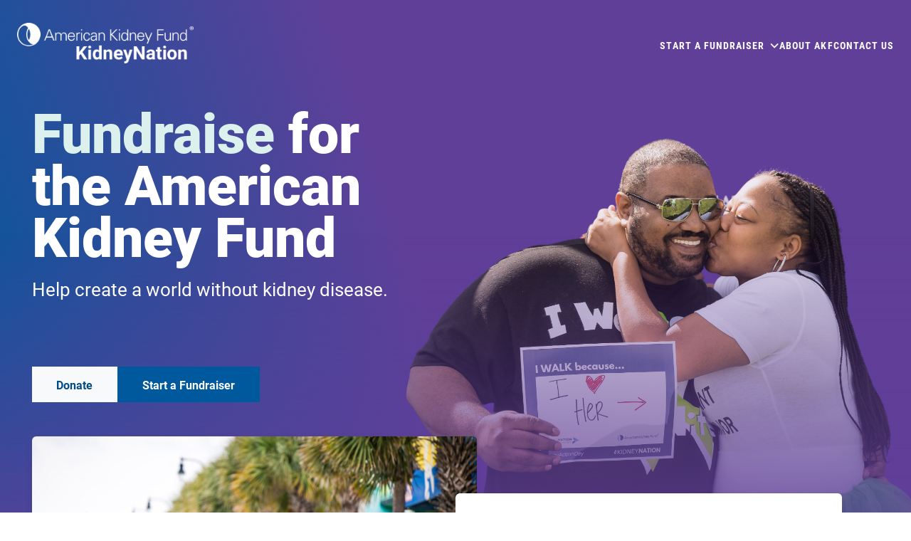

--- FILE ---
content_type: text/html; charset=UTF-8
request_url: https://kidneynation.org/?s_src=website&s_subsrc=What%E2%80%99s%20happening%20in%20the%20states%3A%20March%202021%20%7C%20See%20AKF%27s%20impact
body_size: 63523
content:

<!doctype html>
<!--[if lt IE 9]><html class="no-js no-svg ie lt-ie9 lt-ie8 lt-ie7" lang="en-US"> <![endif]-->
<!--[if IE 9]><html class="no-js no-svg ie ie9 lt-ie9 lt-ie8" lang="en-US"> <![endif]-->
<!--[if gt IE 9]><!--><html class="no-js no-svg" lang="en-US"> <!--<![endif]-->
<head>
    <meta charset="UTF-8" />
    <meta name="description" content="Funding the Fight Against Kidney Disease">
    <link rel="stylesheet" href="https://kidneynation.org/wp-content/themes/kidney-nation/style.css" type="text/css" media="screen" />
    <meta http-equiv="Content-Type" content="text/html; charset=UTF-8" />
    <meta http-equiv="X-UA-Compatible" content="IE=edge">
    <meta name="viewport" content="width=device-width, initial-scale=1">
    <link rel="author" href="https://kidneynation.org/wp-content/themes/kidney-nation/humans.txt" />
    <link rel="pingback" href="https://kidneynation.org/xmlrpc.php" />
    <link rel="profile" href="http://gmpg.org/xfn/11">
    <link rel="shortcut icon" href="https://kidneynation.org/wp-content/themes/kidney-nation/favicon.ico">
    <link rel="preload" as="image" href="https://kidneynation.org/wp-content/themes/kidney-nation/img/homepage_hero.png">
    <script>document.addEventListener("DOMContentLoaded",(function(){setTimeout((function(){var t=window.innerWidth-document.body.clientWidth;document.documentElement.style.setProperty("--full-width","calc(100vw - ".concat(t,"px"))}),200)}));</script>
        <title>KidneyNation &#8211; Funding the Fight Against Kidney Disease</title>
<meta name='robots' content='max-image-preview:large' />
	<style>img:is([sizes="auto" i], [sizes^="auto," i]) { contain-intrinsic-size: 3000px 1500px }</style>
	
            <script data-no-defer="1" data-ezscrex="false" data-cfasync="false" data-pagespeed-no-defer data-cookieconsent="ignore">
                var ctPublicFunctions = {"_ajax_nonce":"87e13f8ec5","_rest_nonce":"34031ae362","_ajax_url":"\/wp-admin\/admin-ajax.php","_rest_url":"https:\/\/kidneynation.org\/wp-json\/","data__cookies_type":"alternative","data__ajax_type":"rest","data__bot_detector_enabled":"1","data__frontend_data_log_enabled":1,"cookiePrefix":"","wprocket_detected":false,"host_url":"kidneynation.org","text__ee_click_to_select":"Click to select the whole data","text__ee_original_email":"The original one is","text__ee_got_it":"Got it","text__ee_blocked":"Blocked","text__ee_cannot_connect":"Cannot connect","text__ee_cannot_decode":"Can not decode email. Unknown reason","text__ee_email_decoder":"CleanTalk email decoder","text__ee_wait_for_decoding":"The magic is on the way, please wait for a few seconds!","text__ee_decoding_process":"Decoding the contact data, let us a few seconds to finish. ","text__ee_wait_for_decoding_2":"Please wait while Anti-Spam by CleanTalk is decoding the email addresses."}
            </script>
        
            <script data-no-defer="1" data-ezscrex="false" data-cfasync="false" data-pagespeed-no-defer data-cookieconsent="ignore">
                var ctPublic = {"_ajax_nonce":"87e13f8ec5","settings__forms__check_internal":"0","settings__forms__check_external":"0","settings__forms__force_protection":0,"settings__forms__search_test":"1","settings__data__bot_detector_enabled":"1","settings__comments__form_decoration":0,"settings__sfw__anti_crawler":0,"blog_home":"https:\/\/kidneynation.org\/","pixel__setting":"3","pixel__enabled":true,"pixel__url":"https:\/\/moderate11-v4.cleantalk.org\/pixel\/59db463a59bebeeb3ce87ccd70070ea9.gif","data__email_check_before_post":"1","data__email_check_exist_post":1,"data__cookies_type":"alternative","data__key_is_ok":true,"data__visible_fields_required":true,"wl_brandname":"Anti-Spam by CleanTalk","wl_brandname_short":"CleanTalk","ct_checkjs_key":"c8f3e17735fac85cb90d5e57ab8114726091d8e0455c830f85be1de0c6180f9b","emailEncoderPassKey":"d311ae5943a525b4e91a59c719722b52","bot_detector_forms_excluded":"W10=","advancedCacheExists":false,"varnishCacheExists":true,"wc_ajax_add_to_cart":false}
            </script>
        <link rel='stylesheet' id='wp-block-library-css' href='https://kidneynation.org/wp-includes/css/dist/block-library/style.min.css?ver=6.8.1' type='text/css' media='all' />
<style id='global-styles-inline-css' type='text/css'>
:root{--wp--preset--aspect-ratio--square: 1;--wp--preset--aspect-ratio--4-3: 4/3;--wp--preset--aspect-ratio--3-4: 3/4;--wp--preset--aspect-ratio--3-2: 3/2;--wp--preset--aspect-ratio--2-3: 2/3;--wp--preset--aspect-ratio--16-9: 16/9;--wp--preset--aspect-ratio--9-16: 9/16;--wp--preset--color--black: #000000;--wp--preset--color--cyan-bluish-gray: #abb8c3;--wp--preset--color--white: #ffffff;--wp--preset--color--pale-pink: #f78da7;--wp--preset--color--vivid-red: #cf2e2e;--wp--preset--color--luminous-vivid-orange: #ff6900;--wp--preset--color--luminous-vivid-amber: #fcb900;--wp--preset--color--light-green-cyan: #7bdcb5;--wp--preset--color--vivid-green-cyan: #00d084;--wp--preset--color--pale-cyan-blue: #8ed1fc;--wp--preset--color--vivid-cyan-blue: #0693e3;--wp--preset--color--vivid-purple: #9b51e0;--wp--preset--color--purple: #603f99;--wp--preset--color--darkblue: #002d51;--wp--preset--color--deepblue: #004b85;--wp--preset--color--blue: #00599c;--wp--preset--color--mediumblue: #669bc4;--wp--preset--color--lightblue: #bfd5e6;--wp--preset--color--teal: #75c2bd;--wp--preset--color--mediumteal: #acdad7;--wp--preset--color--lightteal: #dcf0ee;--wp--preset--color--green: #d4e687;--wp--preset--color--gray: #6c757d;--wp--preset--color--dark: #343a40;--wp--preset--color--light: #f8f9fa;--wp--preset--gradient--vivid-cyan-blue-to-vivid-purple: linear-gradient(135deg,rgba(6,147,227,1) 0%,rgb(155,81,224) 100%);--wp--preset--gradient--light-green-cyan-to-vivid-green-cyan: linear-gradient(135deg,rgb(122,220,180) 0%,rgb(0,208,130) 100%);--wp--preset--gradient--luminous-vivid-amber-to-luminous-vivid-orange: linear-gradient(135deg,rgba(252,185,0,1) 0%,rgba(255,105,0,1) 100%);--wp--preset--gradient--luminous-vivid-orange-to-vivid-red: linear-gradient(135deg,rgba(255,105,0,1) 0%,rgb(207,46,46) 100%);--wp--preset--gradient--very-light-gray-to-cyan-bluish-gray: linear-gradient(135deg,rgb(238,238,238) 0%,rgb(169,184,195) 100%);--wp--preset--gradient--cool-to-warm-spectrum: linear-gradient(135deg,rgb(74,234,220) 0%,rgb(151,120,209) 20%,rgb(207,42,186) 40%,rgb(238,44,130) 60%,rgb(251,105,98) 80%,rgb(254,248,76) 100%);--wp--preset--gradient--blush-light-purple: linear-gradient(135deg,rgb(255,206,236) 0%,rgb(152,150,240) 100%);--wp--preset--gradient--blush-bordeaux: linear-gradient(135deg,rgb(254,205,165) 0%,rgb(254,45,45) 50%,rgb(107,0,62) 100%);--wp--preset--gradient--luminous-dusk: linear-gradient(135deg,rgb(255,203,112) 0%,rgb(199,81,192) 50%,rgb(65,88,208) 100%);--wp--preset--gradient--pale-ocean: linear-gradient(135deg,rgb(255,245,203) 0%,rgb(182,227,212) 50%,rgb(51,167,181) 100%);--wp--preset--gradient--electric-grass: linear-gradient(135deg,rgb(202,248,128) 0%,rgb(113,206,126) 100%);--wp--preset--gradient--midnight: linear-gradient(135deg,rgb(2,3,129) 0%,rgb(40,116,252) 100%);--wp--preset--font-size--small: 13px;--wp--preset--font-size--medium: 20px;--wp--preset--font-size--large: 36px;--wp--preset--font-size--x-large: 42px;--wp--preset--spacing--20: 0.44rem;--wp--preset--spacing--30: 0.67rem;--wp--preset--spacing--40: 1rem;--wp--preset--spacing--50: 1.5rem;--wp--preset--spacing--60: 2.25rem;--wp--preset--spacing--70: 3.38rem;--wp--preset--spacing--80: 5.06rem;--wp--preset--shadow--natural: 6px 6px 9px rgba(0, 0, 0, 0.2);--wp--preset--shadow--deep: 12px 12px 50px rgba(0, 0, 0, 0.4);--wp--preset--shadow--sharp: 6px 6px 0px rgba(0, 0, 0, 0.2);--wp--preset--shadow--outlined: 6px 6px 0px -3px rgba(255, 255, 255, 1), 6px 6px rgba(0, 0, 0, 1);--wp--preset--shadow--crisp: 6px 6px 0px rgba(0, 0, 0, 1);}:root { --wp--style--global--content-size: 800px;--wp--style--global--wide-size: 1000px; }:where(body) { margin: 0; }.wp-site-blocks > .alignleft { float: left; margin-right: 2em; }.wp-site-blocks > .alignright { float: right; margin-left: 2em; }.wp-site-blocks > .aligncenter { justify-content: center; margin-left: auto; margin-right: auto; }:where(.wp-site-blocks) > * { margin-block-start: 24px; margin-block-end: 0; }:where(.wp-site-blocks) > :first-child { margin-block-start: 0; }:where(.wp-site-blocks) > :last-child { margin-block-end: 0; }:root { --wp--style--block-gap: 24px; }:root :where(.is-layout-flow) > :first-child{margin-block-start: 0;}:root :where(.is-layout-flow) > :last-child{margin-block-end: 0;}:root :where(.is-layout-flow) > *{margin-block-start: 24px;margin-block-end: 0;}:root :where(.is-layout-constrained) > :first-child{margin-block-start: 0;}:root :where(.is-layout-constrained) > :last-child{margin-block-end: 0;}:root :where(.is-layout-constrained) > *{margin-block-start: 24px;margin-block-end: 0;}:root :where(.is-layout-flex){gap: 24px;}:root :where(.is-layout-grid){gap: 24px;}.is-layout-flow > .alignleft{float: left;margin-inline-start: 0;margin-inline-end: 2em;}.is-layout-flow > .alignright{float: right;margin-inline-start: 2em;margin-inline-end: 0;}.is-layout-flow > .aligncenter{margin-left: auto !important;margin-right: auto !important;}.is-layout-constrained > .alignleft{float: left;margin-inline-start: 0;margin-inline-end: 2em;}.is-layout-constrained > .alignright{float: right;margin-inline-start: 2em;margin-inline-end: 0;}.is-layout-constrained > .aligncenter{margin-left: auto !important;margin-right: auto !important;}.is-layout-constrained > :where(:not(.alignleft):not(.alignright):not(.alignfull)){max-width: var(--wp--style--global--content-size);margin-left: auto !important;margin-right: auto !important;}.is-layout-constrained > .alignwide{max-width: var(--wp--style--global--wide-size);}body .is-layout-flex{display: flex;}.is-layout-flex{flex-wrap: wrap;align-items: center;}.is-layout-flex > :is(*, div){margin: 0;}body .is-layout-grid{display: grid;}.is-layout-grid > :is(*, div){margin: 0;}body{padding-top: 0px;padding-right: 0px;padding-bottom: 0px;padding-left: 0px;}a:where(:not(.wp-element-button)){text-decoration: underline;}:root :where(.wp-element-button, .wp-block-button__link){background-color: #32373c;border-width: 0;color: #fff;font-family: inherit;font-size: inherit;line-height: inherit;padding: calc(0.667em + 2px) calc(1.333em + 2px);text-decoration: none;}.has-black-color{color: var(--wp--preset--color--black) !important;}.has-cyan-bluish-gray-color{color: var(--wp--preset--color--cyan-bluish-gray) !important;}.has-white-color{color: var(--wp--preset--color--white) !important;}.has-pale-pink-color{color: var(--wp--preset--color--pale-pink) !important;}.has-vivid-red-color{color: var(--wp--preset--color--vivid-red) !important;}.has-luminous-vivid-orange-color{color: var(--wp--preset--color--luminous-vivid-orange) !important;}.has-luminous-vivid-amber-color{color: var(--wp--preset--color--luminous-vivid-amber) !important;}.has-light-green-cyan-color{color: var(--wp--preset--color--light-green-cyan) !important;}.has-vivid-green-cyan-color{color: var(--wp--preset--color--vivid-green-cyan) !important;}.has-pale-cyan-blue-color{color: var(--wp--preset--color--pale-cyan-blue) !important;}.has-vivid-cyan-blue-color{color: var(--wp--preset--color--vivid-cyan-blue) !important;}.has-vivid-purple-color{color: var(--wp--preset--color--vivid-purple) !important;}.has-purple-color{color: var(--wp--preset--color--purple) !important;}.has-darkblue-color{color: var(--wp--preset--color--darkblue) !important;}.has-deepblue-color{color: var(--wp--preset--color--deepblue) !important;}.has-blue-color{color: var(--wp--preset--color--blue) !important;}.has-mediumblue-color{color: var(--wp--preset--color--mediumblue) !important;}.has-lightblue-color{color: var(--wp--preset--color--lightblue) !important;}.has-teal-color{color: var(--wp--preset--color--teal) !important;}.has-mediumteal-color{color: var(--wp--preset--color--mediumteal) !important;}.has-lightteal-color{color: var(--wp--preset--color--lightteal) !important;}.has-green-color{color: var(--wp--preset--color--green) !important;}.has-gray-color{color: var(--wp--preset--color--gray) !important;}.has-dark-color{color: var(--wp--preset--color--dark) !important;}.has-light-color{color: var(--wp--preset--color--light) !important;}.has-black-background-color{background-color: var(--wp--preset--color--black) !important;}.has-cyan-bluish-gray-background-color{background-color: var(--wp--preset--color--cyan-bluish-gray) !important;}.has-white-background-color{background-color: var(--wp--preset--color--white) !important;}.has-pale-pink-background-color{background-color: var(--wp--preset--color--pale-pink) !important;}.has-vivid-red-background-color{background-color: var(--wp--preset--color--vivid-red) !important;}.has-luminous-vivid-orange-background-color{background-color: var(--wp--preset--color--luminous-vivid-orange) !important;}.has-luminous-vivid-amber-background-color{background-color: var(--wp--preset--color--luminous-vivid-amber) !important;}.has-light-green-cyan-background-color{background-color: var(--wp--preset--color--light-green-cyan) !important;}.has-vivid-green-cyan-background-color{background-color: var(--wp--preset--color--vivid-green-cyan) !important;}.has-pale-cyan-blue-background-color{background-color: var(--wp--preset--color--pale-cyan-blue) !important;}.has-vivid-cyan-blue-background-color{background-color: var(--wp--preset--color--vivid-cyan-blue) !important;}.has-vivid-purple-background-color{background-color: var(--wp--preset--color--vivid-purple) !important;}.has-purple-background-color{background-color: var(--wp--preset--color--purple) !important;}.has-darkblue-background-color{background-color: var(--wp--preset--color--darkblue) !important;}.has-deepblue-background-color{background-color: var(--wp--preset--color--deepblue) !important;}.has-blue-background-color{background-color: var(--wp--preset--color--blue) !important;}.has-mediumblue-background-color{background-color: var(--wp--preset--color--mediumblue) !important;}.has-lightblue-background-color{background-color: var(--wp--preset--color--lightblue) !important;}.has-teal-background-color{background-color: var(--wp--preset--color--teal) !important;}.has-mediumteal-background-color{background-color: var(--wp--preset--color--mediumteal) !important;}.has-lightteal-background-color{background-color: var(--wp--preset--color--lightteal) !important;}.has-green-background-color{background-color: var(--wp--preset--color--green) !important;}.has-gray-background-color{background-color: var(--wp--preset--color--gray) !important;}.has-dark-background-color{background-color: var(--wp--preset--color--dark) !important;}.has-light-background-color{background-color: var(--wp--preset--color--light) !important;}.has-black-border-color{border-color: var(--wp--preset--color--black) !important;}.has-cyan-bluish-gray-border-color{border-color: var(--wp--preset--color--cyan-bluish-gray) !important;}.has-white-border-color{border-color: var(--wp--preset--color--white) !important;}.has-pale-pink-border-color{border-color: var(--wp--preset--color--pale-pink) !important;}.has-vivid-red-border-color{border-color: var(--wp--preset--color--vivid-red) !important;}.has-luminous-vivid-orange-border-color{border-color: var(--wp--preset--color--luminous-vivid-orange) !important;}.has-luminous-vivid-amber-border-color{border-color: var(--wp--preset--color--luminous-vivid-amber) !important;}.has-light-green-cyan-border-color{border-color: var(--wp--preset--color--light-green-cyan) !important;}.has-vivid-green-cyan-border-color{border-color: var(--wp--preset--color--vivid-green-cyan) !important;}.has-pale-cyan-blue-border-color{border-color: var(--wp--preset--color--pale-cyan-blue) !important;}.has-vivid-cyan-blue-border-color{border-color: var(--wp--preset--color--vivid-cyan-blue) !important;}.has-vivid-purple-border-color{border-color: var(--wp--preset--color--vivid-purple) !important;}.has-purple-border-color{border-color: var(--wp--preset--color--purple) !important;}.has-darkblue-border-color{border-color: var(--wp--preset--color--darkblue) !important;}.has-deepblue-border-color{border-color: var(--wp--preset--color--deepblue) !important;}.has-blue-border-color{border-color: var(--wp--preset--color--blue) !important;}.has-mediumblue-border-color{border-color: var(--wp--preset--color--mediumblue) !important;}.has-lightblue-border-color{border-color: var(--wp--preset--color--lightblue) !important;}.has-teal-border-color{border-color: var(--wp--preset--color--teal) !important;}.has-mediumteal-border-color{border-color: var(--wp--preset--color--mediumteal) !important;}.has-lightteal-border-color{border-color: var(--wp--preset--color--lightteal) !important;}.has-green-border-color{border-color: var(--wp--preset--color--green) !important;}.has-gray-border-color{border-color: var(--wp--preset--color--gray) !important;}.has-dark-border-color{border-color: var(--wp--preset--color--dark) !important;}.has-light-border-color{border-color: var(--wp--preset--color--light) !important;}.has-vivid-cyan-blue-to-vivid-purple-gradient-background{background: var(--wp--preset--gradient--vivid-cyan-blue-to-vivid-purple) !important;}.has-light-green-cyan-to-vivid-green-cyan-gradient-background{background: var(--wp--preset--gradient--light-green-cyan-to-vivid-green-cyan) !important;}.has-luminous-vivid-amber-to-luminous-vivid-orange-gradient-background{background: var(--wp--preset--gradient--luminous-vivid-amber-to-luminous-vivid-orange) !important;}.has-luminous-vivid-orange-to-vivid-red-gradient-background{background: var(--wp--preset--gradient--luminous-vivid-orange-to-vivid-red) !important;}.has-very-light-gray-to-cyan-bluish-gray-gradient-background{background: var(--wp--preset--gradient--very-light-gray-to-cyan-bluish-gray) !important;}.has-cool-to-warm-spectrum-gradient-background{background: var(--wp--preset--gradient--cool-to-warm-spectrum) !important;}.has-blush-light-purple-gradient-background{background: var(--wp--preset--gradient--blush-light-purple) !important;}.has-blush-bordeaux-gradient-background{background: var(--wp--preset--gradient--blush-bordeaux) !important;}.has-luminous-dusk-gradient-background{background: var(--wp--preset--gradient--luminous-dusk) !important;}.has-pale-ocean-gradient-background{background: var(--wp--preset--gradient--pale-ocean) !important;}.has-electric-grass-gradient-background{background: var(--wp--preset--gradient--electric-grass) !important;}.has-midnight-gradient-background{background: var(--wp--preset--gradient--midnight) !important;}.has-small-font-size{font-size: var(--wp--preset--font-size--small) !important;}.has-medium-font-size{font-size: var(--wp--preset--font-size--medium) !important;}.has-large-font-size{font-size: var(--wp--preset--font-size--large) !important;}.has-x-large-font-size{font-size: var(--wp--preset--font-size--x-large) !important;}
:root :where(.wp-block-pullquote){font-size: 1.5em;line-height: 1.6;}
</style>
<link rel='stylesheet' id='ct_public_css-css' href='https://kidneynation.org/wp-content/plugins/cleantalk-spam-protect/css/cleantalk-public.min.css?ver=6.51' type='text/css' media='all' />
<link rel='stylesheet' id='ct_email_decoder_css-css' href='https://kidneynation.org/wp-content/plugins/cleantalk-spam-protect/css/cleantalk-email-decoder.min.css?ver=6.51' type='text/css' media='all' />
<link rel='stylesheet' id='font-awesome-css' href='https://kidneynation.org/wp-content/themes/kidney-nation/css/fontawesome/css/fontawesome.min.css?ver=6.8.1' type='text/css' media='all' />
<link rel='stylesheet' id='font-awesome-brands-css' href='https://kidneynation.org/wp-content/themes/kidney-nation/css/fontawesome/css/brands.min.css?ver=6.8.1' type='text/css' media='all' />
<link rel='stylesheet' id='font-awesome-sharp-light-css' href='https://kidneynation.org/wp-content/themes/kidney-nation/css/fontawesome/css/sharp-light.min.css?ver=6.8.1' type='text/css' media='all' />
<link rel='stylesheet' id='font-awesome-sharp-css' href='https://kidneynation.org/wp-content/themes/kidney-nation/css/fontawesome/css/sharp-regular.min.css?ver=6.8.1' type='text/css' media='all' />
<link rel='stylesheet' id='font-awesome-sharp-solid-css' href='https://kidneynation.org/wp-content/themes/kidney-nation/css/fontawesome/css/sharp-solid.min.css?ver=6.8.1' type='text/css' media='all' />
<link rel='stylesheet' id='main-css' href='https://kidneynation.org/wp-content/themes/kidney-nation/css/main.css?ver=1724946271' type='text/css' media='all' />
<link rel="preload" href="https://kidneynation.org/wp-content/themes/kidney-nation/css/footer.css?ver=1686861022" as="style" id="footer" media="all" onload="this.onload=null;this.rel='stylesheet'"><noscript><link rel='stylesheet' id='footer-css' href='https://kidneynation.org/wp-content/themes/kidney-nation/css/footer.css?ver=1686861022' type='text/css' media='all' />
</noscript><link rel='stylesheet' id='generateblocks-css' href='https://kidneynation.org/wp-content/uploads/generateblocks/style-16.css?ver=1762536128' type='text/css' media='all' />
<script type="text/javascript" data-pagespeed-no-defer src="https://kidneynation.org/wp-content/plugins/cleantalk-spam-protect/js/apbct-public-bundle.min.js?ver=6.51" id="ct_public_functions-js"></script>
<script type="text/javascript" src="https://moderate.cleantalk.org/ct-bot-detector-wrapper.js?ver=6.51" id="ct_bot_detector-js" defer="defer" data-wp-strategy="defer"></script>
<script type="module" src="https://kidneynation.org/wp-content/themes/kidney-nation/js/load-fonts.min.js?ver=1686861022" id="load-fonts"></script>		<style type="text/css" id="wp-custom-css">
			/*37 Mile Challenge Page*/
.main-img {
	margin-bottom: -80px !important; 
}

.page-id-319 .main-inner {
	padding-bottom: 0px !important; 
}

.page-id-319 .main-container {
	background-size: cover !important; 
}

/*37 Mile Challenge Registration Form*/

#wpforms-submit-299 {
	background-color: #603F99
}

#wpforms-submit-299:hover {
	background-color: #19529B !important; 
}

#wpforms-form-299 label{
	font-size: 18px !important;
	font-family: Roboto; 
	font-weight: 500; 
	color: #002d51 !important; 
}


/*** Footer image update ***/
.headshot:after{
	background-image: url(//kidneynation.org/wp-content/themes/kidney-nation/css/../img/bp-headshot.png) !important;
background-position-y: 20% !important;
}



.footer-row {
  display: flex;
  justify-content: center;
  align-items: center;
	width: 90%;
}

.footer-inner {
  display: flex;
  justify-content: center;
  align-items: center;
}

.footer-contact-form {
  max-width: 100%;
  margin: 0 auto;
}

.footer-form button[type=submit]{
	width: 100%;
}

#wpforms-55 input[type="checkbox"] {
    padding: 0;
}




		</style>
		
			<!-- Google Tag Manager -->
	<script>(function(w,d,s,l,i){w[l]=w[l]||[];w[l].push({'gtm.start':
					new Date().getTime(),event:'gtm.js'});var f=d.getElementsByTagName(s)[0],
				j=d.createElement(s),dl=l!='dataLayer'?'&l='+l:'';j.async=true;j.src=
				'https://www.googletagmanager.com/gtm.js?id='+i+dl;f.parentNode.insertBefore(j,f);
		})(window,document,'script','dataLayer','GTM-KN3TXK');</script>
	<!-- End Google Tag Manager -->
	</head>

	<body class="home wp-singular page-template-default page page-id-16 wp-theme-kidney-nation" data-template="base.twig">
	<!-- Google Tag Manager (noscript) -->
	<noscript><iframe src="https://www.googletagmanager.com/ns.html?id=GTM-KN3TXK"
					  height="0" width="0" style="display:none;visibility:hidden"></iframe></noscript>
	<!-- End Google Tag Manager (noscript) -->

		<a class="skip-link screen-reader-text" href="#content">Skip to content</a>

		<header class="header">

			<div class="header-wrap d-flex justify-content-between">

				<a class="header-home-link" href="https://kidneynation.org" rel="home"><img src="https://kidneynation.org/wp-content/themes/kidney-nation/img/kn_logo.png" alt="Kidney Nation logo" class="header-image" width="248" height="57"></a>

				<nav class="header-menu">
					<input type="checkbox" id="nav" class="hidden" />
					<label for="nav" class="nav-open"><i></i><i></i><i></i></label>
					<div class="nav-container">

						<a class="header-home-link" href="https://kidneynation.org" rel="home"><img src="https://kidneynation.org/wp-content/themes/kidney-nation/img/kn_logo.png"
								alt="Kidney Nation logo" class="header-image" width="248" height="57"></a>
						<ul class="menu">
														<li class="menu-item no-link menu-item menu-item-type-custom menu-item-object-custom menu-item-161 menu-item-has-children">

																	<span>Start a Fundraiser</span><i
										class="fa-sharp fa-solid fa-angle-down ms-2"></i></a>

																<ul class="sub-menu">
																		<li class="sub-menu-item">
										<a href="https://kidneynation.org/37-mile-challenge-register/" target="_self">37 Mile Challenge</a>
									</li>
																		<li class="sub-menu-item">
										<a href="https://fundraise.kidneyfund.org/campaign/kidneynation/c106509" target="_blank">Online Fundraiser</a>
									</li>
																		<li class="sub-menu-item">
										<a href="https://kidneynation.org/community-event/" target="_self">Community Event</a>
									</li>
																		<li class="sub-menu-item">
										<a href="https://kidneynation.org/corporate-fundraiser/" target="_self">Corporate Fundraiser</a>
									</li>
																	</ul>
								
							</li>
														<li class="menu-item  menu-item menu-item-type-custom menu-item-object-custom menu-item-159">

																<a class="menu-link" href="https://www.kidneyfund.org/about-us" target="_blank">
																	<span>About AKF</span></a>

								
							</li>
														<li class="menu-item  menu-item menu-item-type-custom menu-item-object-custom menu-item-160">

																<a class="menu-link" href="#footer-contact-form" target="_self">
																	<span>Contact Us</span></a>

								
							</li>
													</ul>
					</div>
				</nav>

			</div>
											        <div id="block_4d7026bd9f745c778c7f357b247d4c30" class="header-wrap  home">
            
<div class="gb-grid-wrapper gb-grid-wrapper-37e636ba">
<div class="gb-grid-column gb-grid-column-a8d3029c"><div class="gb-container gb-container-a8d3029c">

<h1 class="gb-headline gb-headline-e8d4d1bc gb-headline-text"><mark style="background-color:rgba(0, 0, 0, 0)" class="has-inline-color has-lightteal-color">Fundraise</mark> for the American Kidney Fund</h1>

</div></div>
</div>


<p>Help create a world without kidney disease.</p>



<div style="height:62px" aria-hidden="true" class="wp-block-spacer"></div>


<div class="gb-container gb-container-f63d680d">

<div class="wp-block-group is-content-justification-left is-nowrap is-layout-flex wp-container-core-group-is-layout-fc9f69e7 wp-block-group-is-layout-flex">
<a class="gb-button gb-button-1511a0d3 gb-button-text" href="https://fundraise.kidneyfund.org/give/106509/?_gl=1*xzn9sf*_gcl_au*NDA3MDc5OTE3LjE3Mzc2NDE0NDc.*_ga*MTE5MDY2OTA3MC4xNzM3NjQxNDQ3*_ga_5R0FBKTKCN*MTczNzY0MTQ0Ny4xLjAuMTczNzY0MTQ1MC4wLjAuMA..#!/donation/checkout" target="_blank" rel="noopener noreferrer">Donate</a>



<a class="gb-button gb-button-d9cc86b6 gb-button-text" href="https://fundraise.kidneyfund.org/campaign/kidneynation/c106509" target="_blank" rel="noopener noreferrer">Start a Fundraiser</a>
</div>

</div>

        </div>
    
					</header>

			<main id="content" role="main" class="main-container">

		<section class="main-inner">
			

<div class="gb-grid-wrapper gb-grid-wrapper-bd6c90a3">
<div class="gb-grid-column gb-grid-column-501cdf08"><div class="gb-container gb-container-501cdf08 floating floating--up-left">

<figure class="gb-block-image gb-block-image-1c6c4772"><img loading="lazy" decoding="async" width="2560" height="1707" class="gb-image gb-image-1c6c4772" src="https://kidneynation.org/wp-content/uploads/2025/10/10355a9e9d2929d55f07efc9f1692e72-scaled-1.jpg" alt="" title="10355a9e9d2929d55f07efc9f1692e72-scaled-1" srcset="https://kidneynation.org/wp-content/uploads/2025/10/10355a9e9d2929d55f07efc9f1692e72-scaled-1.jpg 2560w, https://kidneynation.org/wp-content/uploads/2025/10/10355a9e9d2929d55f07efc9f1692e72-scaled-1-300x200.jpg 300w, https://kidneynation.org/wp-content/uploads/2025/10/10355a9e9d2929d55f07efc9f1692e72-scaled-1-1024x683.jpg 1024w, https://kidneynation.org/wp-content/uploads/2025/10/10355a9e9d2929d55f07efc9f1692e72-scaled-1-768x512.jpg 768w, https://kidneynation.org/wp-content/uploads/2025/10/10355a9e9d2929d55f07efc9f1692e72-scaled-1-1536x1024.jpg 1536w, https://kidneynation.org/wp-content/uploads/2025/10/10355a9e9d2929d55f07efc9f1692e72-scaled-1-2048x1366.jpg 2048w" sizes="auto, (max-width: 2560px) 100vw, 2560px" /></figure>

</div></div>

<div class="gb-grid-column gb-grid-column-9399ca49"><div class="gb-container gb-container-9399ca49 floating floating--up-right">

<h2 class="gb-headline gb-headline-bd2bfa0b gb-headline-text">Join KidneyNation Today</h2>


<div class="gb-container gb-container-6be3b8ad"></div>


<p>One Community.<br>Saving Lives.<br>Join KidneyNation and fund the fight against kidney disease.</p>

</div></div>
</div>


<div style="height:100px" aria-hidden="true" class="wp-block-spacer"></div>



<h2 class="gb-headline gb-headline-52a99c66 gb-headline-text mx-auto">96 cents of every dollar you raise <mark style="background-color:rgba(0, 0, 0, 0)" class="has-inline-color has-purple-color">makes a difference.</mark></h2>



<p class="gb-headline gb-headline-e9b5f939 gb-headline-text mx-auto">You are our most important partner in fighting kidney disease on all fronts: <strong>prevention, education, advocacy, awareness, research and direct financial assistance.</strong></p>



<div style="height:20px" aria-hidden="true" class="wp-block-spacer"></div>


<div class="gb-container gb-container-a495cbe8 cards-wrapper">
<div class="gb-container gb-container-73d0e1bd kidney-bkg kidney-bkg--one">

<h4 class="gb-headline gb-headline-778f7005 gb-headline-text">Financial Assistance</h4>



<div class="wp-block-group is-layout-constrained wp-block-group-is-layout-constrained">
<h2 class="gb-headline gb-headline-8a5785b6 gb-headline-text">66,000</h2>



<h3 class="gb-headline gb-headline-716b9e5a gb-headline-text"><span role="textbox" aria-multiline="true" aria-label="Headline" name="generateblocks/headline" class="block-editor-rich-text__editable rich-text" contenteditable="true"><span role="textbox" aria-multiline="true" aria-label="Headline" name="generateblocks/headline" class="block-editor-rich-text__editable rich-text" style="white-space: pre-wrap; min-width: 1px;" contenteditable="true">Dialysis Patients</span></span></h3>



<p class="gb-headline gb-headline-569e5c35 gb-headline-text">received financial support to maintain access to their healthcare.</p>
</div>

</div>

<div class="gb-container gb-container-2a62d5e7 kidney-bkg kidney-bkg--two">

<h4 class="gb-headline gb-headline-130684bb gb-headline-text">Kidney Transplants</h4>



<div class="wp-block-group is-layout-constrained wp-block-group-is-layout-constrained">
<h2 class="gb-headline gb-headline-4c81ee5a gb-headline-text">134</h2>



<h3 class="gb-headline gb-headline-95a854ea gb-headline-text"><span role="textbox" aria-multiline="true" aria-label="Headline" name="generateblocks/headline" class="block-editor-rich-text__editable rich-text" contenteditable="true"><span role="textbox" aria-multiline="true" aria-label="Headline" name="generateblocks/headline" class="block-editor-rich-text__editable rich-text" style="white-space: pre-wrap; min-width: 1px;" contenteditable="true">Transplants per month</span></span></h3>



<p class="gb-headline gb-headline-24168c43 gb-headline-text">made possible with AKF’s support, more than any other organization.</p>
</div>

</div>

<div class="gb-container gb-container-801e43c9 kidney-bkg kidney-bkg--three">

<h4 class="gb-headline gb-headline-96544796 gb-headline-text">Disaster Grants</h4>



<div class="wp-block-group is-layout-constrained wp-block-group-is-layout-constrained">
<h2 class="gb-headline gb-headline-22df6e73 gb-headline-text">300+</h2>



<h3 class="gb-headline gb-headline-d8925eaa gb-headline-text"><span role="textbox" aria-multiline="true" aria-label="Headline" name="generateblocks/headline" class="block-editor-rich-text__editable rich-text" contenteditable="true"><span role="textbox" aria-multiline="true" aria-label="Headline" name="generateblocks/headline" class="block-editor-rich-text__editable rich-text" style="white-space: pre-wrap; min-width: 1px;" contenteditable="true">Kidney Patients</span></span></h3>



<p class="gb-headline gb-headline-7f9c26fa gb-headline-text">received disaster grants helping those affected by natural disasters.</p>
</div>

</div>

<div class="gb-container gb-container-f3884b7d kidney-bkg kidney-bkg--four">

<h4 class="gb-headline gb-headline-b024ad02 gb-headline-text">Family Support</h4>



<div class="wp-block-group is-layout-constrained wp-block-group-is-layout-constrained">
<h2 class="gb-headline gb-headline-160fbabc gb-headline-text">200+</h2>



<h3 class="gb-headline gb-headline-aea3426b gb-headline-text"><span role="textbox" aria-multiline="true" aria-label="Headline" name="generateblocks/headline" class="block-editor-rich-text__editable rich-text" contenteditable="true"><span role="textbox" aria-multiline="true" aria-label="Headline" name="generateblocks/headline" class="block-editor-rich-text__editable rich-text" style="white-space: pre-wrap; min-width: 1px;" contenteditable="true">Children</span></span></h3>



<p class="gb-headline gb-headline-b2150d5f gb-headline-text">participated in camps and other pediatric programs.</p>
</div>

</div>
</div>


<div style="height:100px" aria-hidden="true" class="wp-block-spacer"></div>


<section id="callout-block_ec76de32954e620418369e44d6925e9a" class="block-callout bkg-pb-gradient alignfull ">

            <div class="block-callout-inner">

                

<div style="height:100px" aria-hidden="true" class="wp-block-spacer"></div>



<h2 class="gb-headline gb-headline-316ef4cd gb-headline-text">Ways to Fundraise</h2>


<div class="gb-grid-wrapper gb-grid-wrapper-2ca76b1d mx-auto w-auto">
<div class="gb-grid-column gb-grid-column-e5b6107b"><div class="gb-container gb-container-e5b6107b">

<h5 class="gb-headline gb-headline-f136e1fd gb-headline-text secondary-font">HONOR A LOVED ONE</h5>

</div></div>

<div class="gb-grid-column gb-grid-column-2bf30277"><div class="gb-container gb-container-2bf30277">

<h5 class="gb-headline gb-headline-0418b234 gb-headline-text secondary-font">CELEBRATE A LOVED ONE</h5>

</div></div>

<div class="gb-grid-column gb-grid-column-5709538f"><div class="gb-container gb-container-5709538f">

<h5 class="gb-headline gb-headline-b502a1c8 gb-headline-text secondary-font">FORM A CORPORATE TEAM</h5>

</div></div>
</div>


<div style="height:75px" aria-hidden="true" class="wp-block-spacer"></div>


<div class="gb-container gb-container-7fb4a3ac">
<div class="gb-container gb-container-0bd8a41a">
<div id="btn-panel-block_d4d74014cccfbe9d4e417f4fd8a786da" class="btn-panel icon-people ">
        <a href="https://kidneynation.org/community-event/" target="_blank" rel="noopener" title="Organize a Community Event">            

<h3 class="wp-block-heading">Organize a Community Event</h3>



<p>Plan a fundraiser in your community and rally your neighbors around the fight against kidney disease.</p>


        </a>
    </div>


<div style="height:20px" aria-hidden="true" class="wp-block-spacer"></div>


<div id="btn-panel-block_f6c6e4696726c3016c973d6b59ce293e" class="btn-panel icon-corporate ">
        <a href="https://kidneynation.org/corporate-fundraiser/" target="_blank" rel="noopener" title="Hold a Corporate Fundraiser">            

<h3 class="wp-block-heading">Hold a Corporate Fundraiser</h3>



<p>Bring your colleagues together to support a great cause! Build camaraderie and increase company morale as you rally to support kidney patients.</p>


        </a>
    </div>


<div style="height:20px" aria-hidden="true" class="wp-block-spacer"></div>


<div id="btn-panel-block_ecec88f36e9d72d9a93d157c9a1d28e3" class="btn-panel icon-thumb ">
        <a href="https://www.facebook.com/AmericanKidneyFund/fundraisers" target="_blank" rel="noopener" title="Facebook Fundraiser">            

<h3 class="wp-block-heading">Facebook Fundraiser</h3>



<p>Create your own Facebook fundraiser with just a few clicks! It&#8217;s the easiest way to support AKF on the Facebook platform.</p>


        </a>
    </div>
</div>
</div>

<div class="gb-container gb-container-f6fccb9b">

<div style="height:20px" aria-hidden="true" class="wp-block-spacer"></div>



<div style="height:20px" aria-hidden="true" class="wp-block-spacer"></div>

</div>


<section class="wp-block-group btn-panel-wrap is-vertical is-layout-flex wp-container-core-group-is-layout-fe9cc265 wp-block-group-is-layout-flex"></section>



<div style="height:75px" aria-hidden="true" class="wp-block-spacer"></div>



<div style="height:20px" aria-hidden="true" class="wp-block-spacer"></div>



<p class="gb-headline gb-headline-392500a1 gb-headline-text underline-link">Need help or have another fundraising idea? <a href="#footer-contact-form" data-type="internal" data-id="#footer-contact-form">Contact Us</a></p>


<div class="gb-grid-wrapper gb-grid-wrapper-511b898b">
<div class="gb-grid-column gb-grid-column-98619d60"><div class="gb-container gb-container-98619d60 floating floating--down-left">

<figure class="wp-block-image size-large"><img loading="lazy" decoding="async" width="1024" height="768" src="https://kidneynation.org/wp-content/uploads/2023/04/High-Five-edited-1024x768.jpg" alt="" class="wp-image-69" srcset="https://kidneynation.org/wp-content/uploads/2023/04/High-Five-edited-1024x768.jpg 1024w, https://kidneynation.org/wp-content/uploads/2023/04/High-Five-edited-300x225.jpg 300w, https://kidneynation.org/wp-content/uploads/2023/04/High-Five-edited-768x576.jpg 768w, https://kidneynation.org/wp-content/uploads/2023/04/High-Five-edited-1536x1151.jpg 1536w, https://kidneynation.org/wp-content/uploads/2023/04/High-Five-edited.jpg 2001w" sizes="auto, (max-width: 1024px) 100vw, 1024px" /></figure>

</div></div>

<div class="gb-grid-column gb-grid-column-8e615d0d"><div class="gb-container gb-container-8e615d0d floating floating--down-right">

<h2 class="gb-headline gb-headline-498a24dc gb-headline-text">Fundraising Tools</h2>



<p>Need help kicking off your fundraiser? Check out these handy quick start guides.</p>



<ul class="wp-block-list link-list">
<li><a href="https://kidneynation.org/wp-content/uploads/2023/05/KN_Toolkit.pdf" data-type="attachment" data-id="291" target="_blank" rel="noreferrer noopener">Fundraising Toolkit</a></li>



<li><a href="https://kidneynation.org/wp-content/uploads/2023/05/How-to-Link-To-Facebook.pdf" data-type="attachment" data-id="292" target="_blank" rel="noreferrer noopener">How to link your Online Fundraiser with Facebook</a></li>



<li><a href="https://kidneynation.org/wp-content/uploads/2023/05/5K_Handouts_Director.pdf" data-type="attachment" data-id="293">5k For Kidneys Race Coordinator Guide</a></li>
</ul>

</div></div>
</div>


<div style="height:10px" aria-hidden="true" class="wp-block-spacer"></div>



            </div>

        </section>

<div class="gb-container gb-container-abbe1e1e">

<div style="height:177px" aria-hidden="true" class="wp-block-spacer"></div>

</div>


<h2 class="gb-headline gb-headline-bdb15845 gb-headline-text">Thank you to our Corporate Partners!</h2>



<div class="wp-block-columns are-vertically-aligned-center is-layout-flex wp-container-core-columns-is-layout-28f84493 wp-block-columns-is-layout-flex">
<div class="wp-block-column is-vertically-aligned-center is-layout-flow wp-block-column-is-layout-flow" style="flex-basis:100%">
<div class="wp-block-columns is-layout-flex wp-container-core-columns-is-layout-28f84493 wp-block-columns-is-layout-flex">
<div class="wp-block-column is-layout-flow wp-block-column-is-layout-flow"><div class="gb-container gb-container-87ee0c40"></div></div>



<div class="wp-block-column is-layout-flow wp-block-column-is-layout-flow">
<figure class="gb-block-image gb-block-image-b43a32c3"><img loading="lazy" decoding="async" width="1099" height="464" class="gb-image gb-image-b43a32c3" src="https://kidneynation.org/wp-content/uploads/2025/06/ANI-Logo.jpg" alt="" title="ANI Logo" srcset="https://kidneynation.org/wp-content/uploads/2025/06/ANI-Logo.jpg 1099w, https://kidneynation.org/wp-content/uploads/2025/06/ANI-Logo-300x127.jpg 300w, https://kidneynation.org/wp-content/uploads/2025/06/ANI-Logo-1024x432.jpg 1024w, https://kidneynation.org/wp-content/uploads/2025/06/ANI-Logo-768x324.jpg 768w" sizes="auto, (max-width: 1099px) 100vw, 1099px" /></figure>
</div>



<div class="wp-block-column is-layout-flow wp-block-column-is-layout-flow"></div>
</div>
</div>
</div>

		</section>

	</main>

					<footer id="footer">
				<div class="footer-inner" id="footer-contact-form">
    <div class="footer-row">
        <div class="form-wrapper">
            <h2>Ready to Fundraise? We can help!</h2>
            <div class="wpforms-container wpforms-container-full footer-form wpforms-render-modern" id="wpforms-55"><form id="wpforms-form-55" class="wpforms-validate wpforms-form wpforms-ajax-form" data-formid="55" method="post" enctype="multipart/form-data" action="/?s_src=website&#038;s_subsrc=What%E2%80%99s+happening+in+the+states%3A+March+2021+%7C+See+AKF%27s+impact" data-token="1e76b87abf3edd9c6d70e4508f3fe8ed" data-token-time="1769426790"><noscript class="wpforms-error-noscript">Please enable JavaScript in your browser to complete this form.</noscript><div class="wpforms-hidden" id="wpforms-error-noscript">Please enable JavaScript in your browser to complete this form.</div><div class="wpforms-field-container"><div id="wpforms-55-field_0-container" class="wpforms-field wpforms-field-name" data-field-id="0"><fieldset><legend class="wpforms-field-label wpforms-label-hide" aria-hidden="false">Name <span class="wpforms-required-label" aria-hidden="true">*</span></legend><div class="wpforms-field-row wpforms-field-large"><div class="wpforms-field-row-block wpforms-first wpforms-one-half"><input type="text" id="wpforms-55-field_0" class="wpforms-field-name-first wpforms-field-required" name="wpforms[fields][0][first]" placeholder="First Name*" aria-errormessage="wpforms-55-field_0-error" required><label for="wpforms-55-field_0" class="wpforms-field-sublabel after wpforms-sublabel-hide">First</label></div><div class="wpforms-field-row-block wpforms-one-half"><input type="text" id="wpforms-55-field_0-last" class="wpforms-field-name-last wpforms-field-required" name="wpforms[fields][0][last]" placeholder="Last Name*" aria-errormessage="wpforms-55-field_0-last-error" required><label for="wpforms-55-field_0-last" class="wpforms-field-sublabel after wpforms-sublabel-hide">Last</label></div></div></fieldset></div><div id="wpforms-55-field_1-container" class="wpforms-field wpforms-field-email" data-field-id="1"><label class="wpforms-field-label wpforms-label-hide" for="wpforms-55-field_1" aria-hidden="false">Email <span class="wpforms-required-label" aria-hidden="true">*</span></label><input type="email" id="wpforms-55-field_1" class="wpforms-field-large wpforms-field-required" name="wpforms[fields][1]" placeholder="Email*" spellcheck="false" aria-errormessage="wpforms-55-field_1-error" required></div><div id="wpforms-55-field_4-container" class="wpforms-field wpforms-field-number" data-field-id="4"><label class="wpforms-field-label wpforms-label-hide" for="wpforms-55-field_4" aria-hidden="false">Phone <span class="wpforms-required-label" aria-hidden="true">*</span></label><input type="number" id="wpforms-55-field_4" class="wpforms-field-large wpforms-field-required" name="wpforms[fields][4]" placeholder="Phone*" step="any" aria-errormessage="wpforms-55-field_4-error" required></div><div id="wpforms-55-field_7-container" class="wpforms-field wpforms-field-html" data-field-id="7"><div id="wpforms-55-field_7" aria-errormessage="wpforms-55-field_7-error"><h3>Tell us what you're interested in:</h3></div></div><div id="wpforms-55-field_5-container" class="wpforms-field wpforms-field-checkbox commentsarea wpforms-list-2-columns" data-field-id="5"><fieldset><legend class="wpforms-field-label wpforms-label-hide" aria-hidden="false">Tell us what you&#039;re interested in:</legend><ul id="wpforms-55-field_5"><li class="choice-1 depth-1"><input type="checkbox" id="wpforms-55-field_5_1" name="wpforms[fields][5][]" value="Host a 5K Walk/Run" aria-errormessage="wpforms-55-field_5_1-error"  ><label class="wpforms-field-label-inline" for="wpforms-55-field_5_1">Host a 5K Walk/Run</label></li><li class="choice-2 depth-1"><input type="checkbox" id="wpforms-55-field_5_2" name="wpforms[fields][5][]" value="Online Fundraiser" aria-errormessage="wpforms-55-field_5_2-error"  ><label class="wpforms-field-label-inline" for="wpforms-55-field_5_2">Online Fundraiser</label></li><li class="choice-3 depth-1"><input type="checkbox" id="wpforms-55-field_5_3" name="wpforms[fields][5][]" value="Host a special event (concert, sporting event, community event)" aria-errormessage="wpforms-55-field_5_3-error"  ><label class="wpforms-field-label-inline" for="wpforms-55-field_5_3">Host a special event (concert, sporting event, community event)</label></li><li class="choice-4 depth-1"><input type="checkbox" id="wpforms-55-field_5_4" name="wpforms[fields][5][]" value="Participate in a fitness challenge" aria-errormessage="wpforms-55-field_5_4-error"  ><label class="wpforms-field-label-inline" for="wpforms-55-field_5_4">Participate in a fitness challenge</label></li><li class="choice-5 depth-1"><input type="checkbox" id="wpforms-55-field_5_5" name="wpforms[fields][5][]" value="Other (include in questions or comments)" aria-errormessage="wpforms-55-field_5_5-error"  ><label class="wpforms-field-label-inline" for="wpforms-55-field_5_5">Other (include in questions or comments)</label></li></ul></fieldset></div><div id="wpforms-55-field_2-container" class="wpforms-field wpforms-field-textarea commentsarea" data-field-id="2"><label class="wpforms-field-label" for="wpforms-55-field_2">Questions or Comments:</label><textarea id="wpforms-55-field_2" class="wpforms-field-large wpforms-limit-characters-enabled" data-form-id="55" data-field-id="2" data-text-limit="255" name="wpforms[fields][2]" aria-errormessage="wpforms-55-field_2-error" maxlength="255" ></textarea></div></div><!-- .wpforms-field-container --><div class="wpforms-submit-container" ><input type="hidden" name="wpforms[id]" value="55"><input type="hidden" name="page_title" value="Home"><input type="hidden" name="page_url" value="https://kidneynation.org/?s_src=website&#038;s_subsrc=What’s%20happening%20in%20the%20states:%20March%202021%20|%20See%20AKF&#039;s%20impact"><input type="hidden" name="url_referer" value=""><input type="hidden" name="page_id" value="16"><input type="hidden" name="wpforms[post_id]" value="16"><button type="submit" name="wpforms[submit]" id="wpforms-submit-55" class="wpforms-submit form-submit" data-alt-text="Sending..." data-submit-text="Submit Now" aria-live="assertive" value="wpforms-submit">Submit Now</button><img src="https://kidneynation.org/wp-content/plugins/wpforms/assets/images/submit-spin.svg" class="wpforms-submit-spinner" style="display: none;" width="26" height="26" alt="Loading"></div><input type="hidden" id="ct_checkjs_wpforms_99bcfcd754a98ce89cb86f73acc04645" name="ct_checkjs_wpforms" value="0" /><script>setTimeout(function(){var ct_input_name = "ct_checkjs_wpforms_99bcfcd754a98ce89cb86f73acc04645";if (document.getElementById(ct_input_name) !== null) {var ct_input_value = document.getElementById(ct_input_name).value;document.getElementById(ct_input_name).value = document.getElementById(ct_input_name).value.replace(ct_input_value, 'c8f3e17735fac85cb90d5e57ab8114726091d8e0455c830f85be1de0c6180f9b');}}, 1000);</script><label id="apbct_label_id_49820" class="apbct_special_field"><input
                    class="apbct_special_field apbct__email_id__wp_wpforms"
                    name="apbct_email_id__wp_wpforms"
                    type="text" size="30" maxlength="200" autocomplete="off"
                    value=""
                /></label></form></div>  <!-- .wpforms-container -->
        </div>
    </div>
</div>				<div class="imported-footer -bg-dark">
    <div class="footer-main">
        <div class="inner">
            <div class="footer-promo">
                <h2 class="promo-heading eyebrow">Fighting on all fronts</h2>
                <div class="promo-description wysiwyg-content">
                    <p>AKF works on behalf of 1 in 7 Americans living with kidney disease, and the millions more at risk, to support people wherever they are in their fight against kidney disease — from prevention through post-transplant living.</p>
                </div><a
                    href="https://www.kidneyfund.org/about-us/our-impact?s_src=website&amp;s_subsrc=Join%20us%20in%20fighting%20kidney%20disease%20on%20all%20fronts%20%20%7C%20See%20AKF%27s%20impact"
                    class="arrow-link -light"><span class="arrow-link-icon" aria-hidden="true"><span
                            class="line"></span><span class="angle-top"></span><span
                            class="angle-bottom"></span></span><span class="inner">See AKF's impact</span></a>
                <nav class="footer-social" aria-label="Social Media Links">
                    <ul>
                        <li><a href="https://www.facebook.com/AmericanKidneyFund" class="icon-facebook -external"
                                rel="noopener" target="_blank"><i class="fa-brands fa-facebook-f" title="Facebook"></i></a></li>
                        <li><a href="https://twitter.com/KidneyFund" class="icon-twitter -external" rel="noopener"
                                target="_blank"><i class="fa-brands fa-twitter" title="Twitter"></i></a></li>
                        <li><a href="https://www.instagram.com/americankidneyfund" class="icon-instagram -external"
                                rel="noopener" target="_blank"><i class="fa-brands fa-instagram" title="Instagram"></i></a></li>
                        <li><a href="https://www.youtube.com/user/kidneyfund" class="icon-youtube -external"
                                rel="noopener" target="_blank"><i class="fa-brands fa-youtube" title="YouTube"></i></a></li>
                        <li><a href="https://www.linkedin.com/company/american-kidney-fund/"
                                class="icon-linkedin -external" rel="noopener" target="_blank"><i class="fa-brands fa-linkedin-in" title="LinkedIn"></i></a></li>
                    </ul>
                </nav>
            </div>
            <div class="footer-donor">
                <h2 class="donor-heading">When you join our fight, you change lives.</h2>
                <ul class="donor-logos">
                    
                    <li><a href="https://www.guidestar.org/profile/23-7124261" rel="noopener" target="_blank"
                            class="-external"><img
                                src="https://www.kidneyfund.org/sites/default/files/media/images/candid-seal-platinum-2024_1.png"
                                alt="Charity Navigator Candid Platinum Transparency for 2024" loading="lazy"
                                width="100%" height="auto"></a></li>
                    
                </ul><a
                    href="https://www.kidneyfund.org/about-us/financials-and-accountability/putting-your-donations-work?s_src=website&amp;s_subsrc=Join%20us%20in%20fighting%20kidney%20disease%20on%20all%20fronts%20%20%7C%20See%20why%20donors%20trust%20AKF"
                    class="arrow-link"><span class="arrow-link-icon" aria-hidden="true"><span class="line"></span><span
                            class="angle-top"></span><span class="angle-bottom"></span></span><span class="inner">See
                        why donors trust AKF</span></a>
            </div>
            <div class="footer-signup">
                <div class="signup-heading-container">
                    <h2 class="signup-heading"> Sign up for updates
                    </h2>
                    <div class="signup-subhead wysiwyg-content">
                        <p>Get the latest news from AKF.</p>
                    </div>
                </div>
                <div class="sign-up-button"><a href="https://www.kidneyfund.org/sign-up" class="btn" target="_blank"><i class="fa-sharp fa-regular fa-envelope me-2"></i>Sign Up</a>
                </div>
            </div>
        </div>
    </div>
    <div class="postfooter">
        <div class="inner">
            <div class="postfooter-menus">
                <nav class="footer-nav" aria-label="Footer Navigation">
                    <ul>
                        <li><a href="https://www.kidneyfund.org/about-us" data-drupal-link-system-path="node/1830">About Us</a></li>
                        <li><a href="https://www.kidneyfund.org/newsroom" data-drupal-link-system-path="node/273">Newsroom</a></li>
                        <li><a href="mailto:kidneynation@kidneyfund.org " data-drupal-link-system-path="node/273">Email</a></li>
                    </ul>
                </nav>
                <nav class="legal-menu" aria-label="Legal Menu">
                    <ul>
                        <li><a href="https://www.kidneyfund.org/american-kidney-fund-privacy-policy"
                                data-drupal-link-system-path="node/2724">Privacy Policy</a></li>
                        <li><a href="https://www.kidneyfund.org/terms-use" data-drupal-link-system-path="node/2727">Terms of Use</a></li>
                        <li><a href="https://www.kidneyfund.org/sites/default/files/media/documents/akf-oig-compliance-policy_0.pdf"
                                rel="noopener" target="_blank" class="-external">OIG Compliance Policy</a></li>
                    </ul>
                </nav>
            </div>
            <div class="postfooter-information">
                <p>© 2025 American Kidney Fund, Inc. All rights reserved.</p>
                <p>The American Kidney Fund is a qualified 501(c)(3) tax-exempt organization. EIN: 23-7124261. CFC
                    #11404</p>
                <div class="postfooter-address">
                    <address>11921 Rockville Pike, Suite 300, Rockville, MD 20852</address> | <a
                        href="tel:8006388299">800-638-8299</a>
                </div>
            </div>
        </div>
    </div>
</div>			</footer>
			<script type="speculationrules">
{"prefetch":[{"source":"document","where":{"and":[{"href_matches":"\/*"},{"not":{"href_matches":["\/wp-*.php","\/wp-admin\/*","\/wp-content\/uploads\/*","\/wp-content\/*","\/wp-content\/plugins\/*","\/wp-content\/themes\/kidney-nation\/*","\/*\\?(.+)"]}},{"not":{"selector_matches":"a[rel~=\"nofollow\"]"}},{"not":{"selector_matches":".no-prefetch, .no-prefetch a"}}]},"eagerness":"conservative"}]}
</script>
<style id='core-block-supports-inline-css' type='text/css'>
.wp-container-core-group-is-layout-fc9f69e7{flex-wrap:nowrap;justify-content:flex-start;}.wp-container-core-group-is-layout-fe9cc265{flex-direction:column;align-items:flex-start;}.wp-container-core-columns-is-layout-28f84493{flex-wrap:nowrap;}
</style>
<link rel='stylesheet' id='wpforms-modern-full-css' href='https://kidneynation.org/wp-content/plugins/wpforms/assets/css/frontend/modern/wpforms-full.min.css?ver=1.9.4.1' type='text/css' media='all' />
<style id='wpforms-modern-full-inline-css' type='text/css'>
:root {
				--wpforms-field-border-radius: 3px;
--wpforms-field-border-style: solid;
--wpforms-field-border-size: 1px;
--wpforms-field-background-color: #ffffff;
--wpforms-field-border-color: rgba( 0, 0, 0, 0.25 );
--wpforms-field-border-color-spare: rgba( 0, 0, 0, 0.25 );
--wpforms-field-text-color: rgba( 0, 0, 0, 0.7 );
--wpforms-field-menu-color: #ffffff;
--wpforms-label-color: rgba( 0, 0, 0, 0.85 );
--wpforms-label-sublabel-color: rgba( 0, 0, 0, 0.55 );
--wpforms-label-error-color: #d63637;
--wpforms-button-border-radius: 3px;
--wpforms-button-border-style: none;
--wpforms-button-border-size: 1px;
--wpforms-button-background-color: #066aab;
--wpforms-button-border-color: #066aab;
--wpforms-button-text-color: #ffffff;
--wpforms-page-break-color: #066aab;
--wpforms-background-image: none;
--wpforms-background-position: center center;
--wpforms-background-repeat: no-repeat;
--wpforms-background-size: cover;
--wpforms-background-width: 100px;
--wpforms-background-height: 100px;
--wpforms-background-color: rgba( 0, 0, 0, 0 );
--wpforms-background-url: none;
--wpforms-container-padding: 0px;
--wpforms-container-border-style: none;
--wpforms-container-border-width: 1px;
--wpforms-container-border-color: #000000;
--wpforms-container-border-radius: 3px;
--wpforms-field-size-input-height: 43px;
--wpforms-field-size-input-spacing: 15px;
--wpforms-field-size-font-size: 16px;
--wpforms-field-size-line-height: 19px;
--wpforms-field-size-padding-h: 14px;
--wpforms-field-size-checkbox-size: 16px;
--wpforms-field-size-sublabel-spacing: 5px;
--wpforms-field-size-icon-size: 1;
--wpforms-label-size-font-size: 16px;
--wpforms-label-size-line-height: 19px;
--wpforms-label-size-sublabel-font-size: 14px;
--wpforms-label-size-sublabel-line-height: 17px;
--wpforms-button-size-font-size: 17px;
--wpforms-button-size-height: 41px;
--wpforms-button-size-padding-h: 15px;
--wpforms-button-size-margin-top: 10px;
--wpforms-container-shadow-size-box-shadow: none;

			}
</style>
<link rel='stylesheet' id='wpforms-pro-modern-full-css' href='https://kidneynation.org/wp-content/plugins/wpforms/assets/pro/css/frontend/modern/wpforms-full.min.css?ver=1.9.4.1' type='text/css' media='all' />
<script type="text/javascript" src="https://kidneynation.org/wp-content/plugins/wpforms/assets/js/frontend/fields/text-limit.es5.min.js?ver=1.9.4.1" id="wpforms-text-limit-js"></script>
<script type="text/javascript" src="https://kidneynation.org/wp-includes/js/jquery/jquery.min.js?ver=3.7.1" id="jquery-core-js"></script>
<script type="text/javascript" src="https://kidneynation.org/wp-includes/js/jquery/jquery-migrate.min.js?ver=3.4.1" id="jquery-migrate-js"></script>
<script type="text/javascript" src="https://kidneynation.org/wp-content/plugins/wpforms/assets/lib/jquery.validate.min.js?ver=1.21.0" id="wpforms-validation-js"></script>
<script type="text/javascript" src="https://kidneynation.org/wp-content/plugins/wpforms/assets/lib/mailcheck.min.js?ver=1.1.2" id="wpforms-mailcheck-js"></script>
<script type="text/javascript" src="https://kidneynation.org/wp-content/plugins/wpforms/assets/lib/punycode.min.js?ver=1.0.0" id="wpforms-punycode-js"></script>
<script type="text/javascript" src="https://kidneynation.org/wp-content/plugins/wpforms/assets/js/share/utils.min.js?ver=1.9.4.1" id="wpforms-generic-utils-js"></script>
<script type="text/javascript" src="https://kidneynation.org/wp-content/plugins/wpforms/assets/js/frontend/wpforms.min.js?ver=1.9.4.1" id="wpforms-js"></script>
<script type="text/javascript" src="https://kidneynation.org/wp-content/plugins/wpforms/assets/js/frontend/wpforms-modern.min.js?ver=1.9.4.1" id="wpforms-modern-js"></script>
<script type='text/javascript'>
/* <![CDATA[ */
var wpforms_settings = {"val_required":"This field is required.","val_email":"Please enter a valid email address.","val_email_suggestion":"Did you mean {suggestion}?","val_email_suggestion_title":"Click to accept this suggestion.","val_email_restricted":"This email address is not allowed.","val_number":"Please enter a valid number.","val_number_positive":"Please enter a valid positive number.","val_minimum_price":"Amount entered is less than the required minimum.","val_confirm":"Field values do not match.","val_checklimit":"You have exceeded the number of allowed selections: {#}.","val_limit_characters":"{count} of {limit} max characters.","val_limit_words":"{count} of {limit} max words.","val_recaptcha_fail_msg":"Google reCAPTCHA verification failed, please try again later.","val_turnstile_fail_msg":"Cloudflare Turnstile verification failed, please try again later.","val_inputmask_incomplete":"Please fill out the field in required format.","uuid_cookie":"1","locale":"en","country":"","country_list_label":"Country list","wpforms_plugin_url":"https:\/\/kidneynation.org\/wp-content\/plugins\/wpforms\/","gdpr":"","ajaxurl":"https:\/\/kidneynation.org\/wp-admin\/admin-ajax.php","mailcheck_enabled":"1","mailcheck_domains":[],"mailcheck_toplevel_domains":["dev"],"is_ssl":"1","currency_code":"USD","currency_thousands":",","currency_decimals":"2","currency_decimal":".","currency_symbol":"$","currency_symbol_pos":"left","val_requiredpayment":"Payment is required.","val_creditcard":"Please enter a valid credit card number.","css_vars":["field-border-radius","field-border-style","field-border-size","field-background-color","field-border-color","field-text-color","field-menu-color","label-color","label-sublabel-color","label-error-color","button-border-radius","button-border-style","button-border-size","button-background-color","button-border-color","button-text-color","page-break-color","background-image","background-position","background-repeat","background-size","background-width","background-height","background-color","background-url","container-padding","container-border-style","container-border-width","container-border-color","container-border-radius","field-size-input-height","field-size-input-spacing","field-size-font-size","field-size-line-height","field-size-padding-h","field-size-checkbox-size","field-size-sublabel-spacing","field-size-icon-size","label-size-font-size","label-size-line-height","label-size-sublabel-font-size","label-size-sublabel-line-height","button-size-font-size","button-size-height","button-size-padding-h","button-size-margin-top","container-shadow-size-box-shadow"],"val_post_max_size":"The total size of the selected files {totalSize} MB exceeds the allowed limit {maxSize} MB.","val_time12h":"Please enter time in 12-hour AM\/PM format (eg 8:45 AM).","val_time24h":"Please enter time in 24-hour format (eg 22:45).","val_time_limit":"Please enter time between {minTime} and {maxTime}.","val_url":"Please enter a valid URL.","val_fileextension":"File type is not allowed.","val_filesize":"File exceeds max size allowed. File was not uploaded.","post_max_size":"658505728","isModernMarkupEnabled":"1","formErrorMessagePrefix":"Form error message","errorMessagePrefix":"Error message","submitBtnDisabled":"Submit button is disabled during form submission.","error_updating_token":"Error updating token. Please try again or contact support if the issue persists.","network_error":"Network error or server is unreachable. Check your connection or try again later.","token_cache_lifetime":"86400","hn_data":[],"val_phone":"Please enter a valid phone number.","val_password_strength":"A stronger password is required. Consider using upper and lower case letters, numbers, and symbols.","entry_preview_iframe_styles":["https:\/\/kidneynation.org\/wp-includes\/js\/tinymce\/skins\/lightgray\/content.min.css?ver=6.8.1","https:\/\/kidneynation.org\/wp-includes\/css\/dashicons.min.css?ver=6.8.1","https:\/\/kidneynation.org\/wp-includes\/js\/tinymce\/skins\/wordpress\/wp-content.css?ver=6.8.1","https:\/\/kidneynation.org\/wp-content\/plugins\/wpforms\/assets\/pro\/css\/fields\/richtext\/editor-content.min.css"],"indicatorStepsPattern":"Step {current} of {total}"}
/* ]]> */
</script>

			</body>
</html>


--- FILE ---
content_type: text/css
request_url: https://kidneynation.org/wp-content/themes/kidney-nation/css/footer.css?ver=1686861022
body_size: 2681
content:
.imported-footer{font-size:1.25rem}.imported-footer ol,.imported-footer ul{list-style:none;margin:0;padding:0}.imported-footer li{line-height:1.25rem}.imported-footer p{color:#fff}@font-face{font-display:swap;font-family:Roboto Slab;font-style:normal;font-weight:900;src:url(../fonts/roboto-slab-v24-latin-900.eot);src:url(../fonts/roboto-slab-v24-latin-900.eot?#iefix) format("embedded-opentype"),url(../fonts/roboto-slab-v24-latin-900.woff2) format("woff2"),url(../fonts/roboto-slab-v24-latin-900.woff) format("woff"),url(../fonts/roboto-slab-v24-latin-900.ttf) format("truetype"),url(../fonts/roboto-slab-v24-latin-900.svg#RobotoSlab) format("svg")}.imported-footer .footer-main,.imported-footer .postfooter{display:grid;grid-template-columns:[full-start] minmax(20px,1fr) [main-start] minmax(0,1400px) [main-end] minmax(20px,1fr) [full-end]}.imported-footer .footer-main a,.imported-footer .postfooter a{line-height:1.42}@media(min-width:1000px){.imported-footer .footer-main,.imported-footer .postfooter{grid-template-columns:[full-start] minmax(40px,1fr) [main-start] minmax(0,1400px) [main-end] minmax(40px,1fr) [full-end]}}.imported-footer .sr-text{clip:rect(1px,1px,1px,1px);-webkit-clip-path:polygon(0 0,0 0,0 0,0 0);clip-path:polygon(0 0,0 0,0 0,0 0);height:1px;overflow:hidden;position:absolute;white-space:nowrap;width:1px}.imported-footer .footer-main h2{font-weight:900;line-height:1.1667;margin:0 0 20px}.imported-footer .footer-main h2:last-child{margin-bottom:0}.imported-footer .footer-main h2 a{text-decoration:none}.imported-footer .footer-main h2{font-size:max(1.2222222222rem,min(3.5vw,1.25rem))}@media not all and (-webkit-min-device-pixel-ratio:0),not all and (min-resolution:0.001dpcm){@supports(-webkit-appearance:none) and (stroke-color:transparent){.imported-footer h2{min-height:.0001vw}}}.imported-footer .footer-main p{font-size:max(.8888888889rem,min(3.2vw,1.125rem));line-height:1.5;margin:0 0 20px}@media not all and (-webkit-min-device-pixel-ratio:0),not all and (min-resolution:0.001dpcm){@supports(-webkit-appearance:none) and (stroke-color:transparent){.imported-footer .footer-main p{min-height:.0001vw}}}.imported-footer .footer-main p:last-child{margin-bottom:0}.imported-footer .eyebrow{color:var(--teal);display:inline-block;font-family:Roboto Slab,serif;font-size:max(.9444444444rem,min(2.5vw,1rem));font-weight:900;letter-spacing:1.5px;line-height:1.5;margin-bottom:20px;padding-left:10px;position:relative;text-transform:uppercase}@media not all and (-webkit-min-device-pixel-ratio:0),not all and (min-resolution:0.001dpcm){@supports(-webkit-appearance:none) and (stroke-color:transparent){.imported-footer .eyebrow{min-height:.0001vw}}}.imported-footer .eyebrow:before{background-color:var(--teal);content:"";display:inline-block;height:max(20px,min(3vw,23px));left:0;position:absolute;top:2px;width:2px}.imported-footer .-bg-dark h2,.imported-footer .-bg-dark p,.imported-footer .-bg-dark ul{color:#fff}.imported-footer .-bg-dark .eyebrow{color:var(--teal)}.imported-footer .wysiwyg-content a:not(.btn){box-shadow:inset 0 -2px 0 0 var(--green);color:var(--darkblue);display:inline;font-weight:900;letter-spacing:.5px;padding:2px 0;text-decoration:none;transition:color .15s ease-in-out,box-shadow .15s ease-in-out}.imported-footer .wysiwyg-content a:not(.btn):active,.imported-footer .wysiwyg-content a:not(.btn):focus,.imported-footer .wysiwyg-content a:not(.btn):hover{box-shadow:inset 0 -80px 0 0 var(--green);color:#000}.imported-footer .-bg-dark .wysiwyg-content a:not(.btn){color:#fff}.imported-footer .footer-main a:disabled{box-shadow:inset 0 -2px 0 0 var(--gray)!important;color:var(--gray)!important;pointer-events:none}.imported-footer .footer-main .btn{-webkit-appearance:none;background-color:var(--green);border:0;border-radius:50px;box-shadow:none;color:#000;display:inline-block;font-family:var(--primary-font);font-weight:900;letter-spacing:.5px;padding:15px 23px;text-decoration:none;transition:color .15s ease-in-out,background-color .25s ease-in-out}.imported-footer .footer-main .btn:active,.imported-footer .footer-main .btn:focus,.imported-footer .footer-main .btn:hover{background-color:var(--blue);color:#fff}.imported-footer .-bg-dark .btn:active,.imported-footer .-bg-dark .btn:focus,.imported-footer .-bg-dark .btn:hover{background-color:var(--darkblue)}.imported-footer .footer-main .btn:disabled{background-color:var(--light)!important;box-shadow:none!important;color:var(--dark)!important;pointer-events:none}.imported-footer .arrow-link{background:none;border:0;color:inherit;display:inline-block;line-height:1;padding:2px 2px 2px 24px;position:relative;text-decoration:none}.imported-footer .arrow-link .arrow-link-icon{display:inline-block;height:6px;left:0;position:absolute;top:10px;width:22px}.imported-footer .arrow-link .arrow-link-icon .angle-bottom,.imported-footer .arrow-link .arrow-link-icon .angle-top,.imported-footer .arrow-link .arrow-link-icon .line{background-color:var(--blue);height:2px;position:absolute;transition:background-color .25s ease-in-out,width .25s ease-in-out,left .25s ease-in-out}.imported-footer .arrow-link .arrow-link-icon .angle-bottom,.imported-footer .arrow-link .arrow-link-icon .angle-top{left:8px;width:8px}.imported-footer .arrow-link .arrow-link-icon .line{left:0;top:2px;width:12px}.imported-footer .arrow-link .arrow-link-icon .angle-top{top:0;transform:rotate(45deg)}.imported-footer .arrow-link .arrow-link-icon .angle-bottom{bottom:0;transform:rotate(-45deg)}.imported-footer .arrow-link>.inner{box-shadow:inset 0 -2px 0 0 var(--green);color:var(--darkblue);display:inline;font-weight:900;line-height:1.2;padding:2px 0;transition:color .15s ease-in-out,box-shadow .15s ease-in-out}.imported-footer .arrow-link:active .arrow-link-icon .angle-bottom,.imported-footer .arrow-link:active .arrow-link-icon .angle-top,.imported-footer .arrow-link:active .arrow-link-icon .line,.imported-footer .arrow-link:focus .arrow-link-icon .angle-bottom,.imported-footer .arrow-link:focus .arrow-link-icon .angle-top,.imported-footer .arrow-link:focus .arrow-link-icon .line,.imported-footer .arrow-link:hover .arrow-link-icon .angle-bottom,.imported-footer .arrow-link:hover .arrow-link-icon .angle-top,.imported-footer .arrow-link:hover .arrow-link-icon .line{background-color:#000}.imported-footer .arrow-link:active .arrow-link-icon .line,.imported-footer .arrow-link:focus .arrow-link-icon .line,.imported-footer .arrow-link:hover .arrow-link-icon .line{width:16px}.imported-footer .arrow-link:active .arrow-link-icon .angle-bottom,.imported-footer .arrow-link:active .arrow-link-icon .angle-top,.imported-footer .arrow-link:focus .arrow-link-icon .angle-bottom,.imported-footer .arrow-link:focus .arrow-link-icon .angle-top,.imported-footer .arrow-link:hover .arrow-link-icon .angle-bottom,.imported-footer .arrow-link:hover .arrow-link-icon .angle-top{left:12px}.imported-footer .arrow-link:active .inner,.imported-footer .arrow-link:focus .inner,.imported-footer .arrow-link:hover .inner{box-shadow:inset 0 -6px 0 0 var(--green);color:var(--blue)}.imported-footer .arrow-link.-light .arrow-link-icon .angle-bottom,.imported-footer .arrow-link.-light .arrow-link-icon .angle-top,.imported-footer .arrow-link.-light .arrow-link-icon .line{background-color:#fff}.imported-footer .arrow-link.-light .inner{color:#fff}.imported-footer .arrow-link.-light:active .arrow-link-icon .angle-bottom,.imported-footer .arrow-link.-light:active .arrow-link-icon .angle-top,.imported-footer .arrow-link.-light:active .arrow-link-icon .line,.imported-footer .arrow-link.-light:focus .arrow-link-icon .angle-bottom,.imported-footer .arrow-link.-light:focus .arrow-link-icon .angle-top,.imported-footer .arrow-link.-light:focus .arrow-link-icon .line,.imported-footer .arrow-link.-light:hover .arrow-link-icon .angle-bottom,.imported-footer .arrow-link.-light:hover .arrow-link-icon .angle-top,.imported-footer .arrow-link.-light:hover .arrow-link-icon .line{background-color:var(--mediumteal)}.imported-footer .arrow-link.-light:active .inner,.imported-footer .arrow-link.-light:focus .inner,.imported-footer .arrow-link.-light:hover .inner{color:#fff}.imported-footer .footer-main{background:var(--blue);margin-top:100px;padding:40px 0 30px}@media(min-width:1200px){.imported-footer .footer-main{padding:60px 0}}.imported-footer .footer-main>.inner{align-items:center;display:flex;flex-direction:column;grid-column:main;justify-content:flex-start}@media(min-width:1200px){.imported-footer .footer-main>.inner{align-items:flex-start;flex-direction:row;justify-content:space-between}}.imported-footer .sign-up-button{margin:10px 0 30px}.imported-footer .sign-up-button a.btn{font-size:1.25rem;font-weight:900;line-height:1.29375rem;text-decoration:none}.imported-footer .sign-up-button a.btn:active,.imported-footer .sign-up-button a.btn:focus,.imported-footer .sign-up-button a.btn:hover{background-color:var(--darkblue)}.imported-footer .promo-heading{color:var(--teal);display:inline-block;font-family:Roboto Slab,serif;font-size:max(.8888888889rem,min(2.5vw,1.25rem));font-weight:900;letter-spacing:1.5px;line-height:1.5;text-transform:uppercase}.imported-footer .promo-heading:before{background-color:var(--teal)}.imported-footer .promo-heading.-logo-sponsor:before{height:100%}.imported-footer .promo-heading.-logo-sponsor img{max-height:80px;max-width:130px;width:100%}.imported-footer .promo-heading-text{color:var(--teal);display:inline-block;font-family:Roboto Slab,serif;font-size:max(.8888888889rem,min(2.5vw,1.25rem));font-weight:900;letter-spacing:1.5px;line-height:1.5;margin-bottom:10px;text-transform:uppercase}.imported-footer .footer-promo{margin:40px auto 0;max-width:400px;order:2;text-align:center}@media(min-width:1200px){.imported-footer .footer-promo{margin:0;max-width:30%;order:1;text-align:left;width:30%}}.imported-footer .footer-promo .promo-heading{color:var(--teal)}.imported-footer .footer-promo .promo-heading:before{background-color:var(--teal)}.imported-footer .footer-promo .promo-description{font-size:1.25rem;margin-bottom:24px}.imported-footer .footer-promo .footer-social{margin:30px 0}.imported-footer .footer-promo .footer-social ul{align-items:center;display:flex;justify-content:center}@media(min-width:1200px){.imported-footer .footer-promo .footer-social ul{justify-content:flex-start}}.imported-footer .footer-promo .footer-social li{flex:none}.imported-footer .footer-promo .footer-social li+li{margin-left:15px}.imported-footer .footer-promo .footer-social a{background-color:initial;border:1px solid hsla(0,0%,100%,.2);border-radius:100%;color:#fff;display:inline-block;font-size:1.25rem;height:43px;line-height:43px;text-align:center;transition:background-color .25s ease-in-out,border-color .25s ease-in-out;width:43px}.imported-footer .footer-promo .footer-social a:active,.imported-footer .footer-promo .footer-social a:focus,.imported-footer .footer-promo .footer-social a:hover{background-color:hsla(0,0%,100%,.2);border-color:#fff}.imported-footer .footer-donor{background-color:#fff;border:2px solid #ededed;border-radius:20px;box-shadow:0 12px 14px 0 rgba(0,0,0,.149);margin:-100px auto 0;max-width:440px;order:1;padding:30px 20px;position:relative;text-align:center}@media(min-width:1200px){.imported-footer .footer-donor{margin:-100px 0 0;max-width:360px;order:2;width:30%}}.imported-footer .footer-donor:before{background-color:var(--teal);content:"";display:block;height:60px;left:calc(50% - 1px);position:absolute;top:-30px;width:2px}@media(min-width:1200px){.imported-footer .footer-donor:before{height:75px;top:-39px}}.imported-footer .footer-donor .donor-heading{color:var(--blue);font-size:20px;margin:20px auto 0;max-width:220px}@media(min-width:600px){.imported-footer .footer-donor .donor-heading{font-size:22px}}@media(min-width:900px){.imported-footer .footer-donor .donor-heading{font-size:24px;max-width:280px}}@media(min-width:1200px){.imported-footer .footer-donor .donor-heading{margin-top:28px}}.imported-footer .footer-donor .donor-logos{align-items:center;border-bottom:1px solid #d8d8d8;display:flex;flex-direction:column;margin:28px auto 0;max-width:288px;padding-bottom:28px}@media(min-width:1200px){.imported-footer .footer-donor .donor-logos{margin:34px auto 0;padding-bottom:34px}}.imported-footer .footer-donor .donor-logos li{flex:0;max-width:280px}.imported-footer .footer-donor .donor-logos li+li{margin-top:18px}.imported-footer .footer-donor .donor-logos a{display:block}.imported-footer .footer-donor .donor-logos img{display:block;height:auto;max-width:100%;width:100%}.imported-footer .footer-donor .arrow-link{margin-top:24px}.imported-footer .footer-signup{margin-top:30px;order:3;text-align:center}@media(min-width:1200px){.imported-footer .footer-signup{margin-top:0;order:3;text-align:left;width:30%}}.imported-footer .footer-signup .signup-heading-container{display:inline-block;margin:0 auto 20px;padding-left:10px;position:relative;text-align:left}.imported-footer .footer-signup .signup-heading-container:before{background-color:var(--teal);content:"";display:inline-block;height:42px;left:0;position:absolute;top:2px;width:2px}@media(min-width:550px){.imported-footer .footer-signup .signup-heading-container:before{height:44px}}@media(min-width:600px){.imported-footer .footer-signup .signup-heading-container:before{height:46px}}@media(min-width:700px){.imported-footer .footer-signup .signup-heading-container:before{height:49px;top:4px}}.imported-footer .footer-signup .signup-heading-container .signup-heading{color:var(--teal);display:inline-block;font-family:Roboto Slab,serif;font-size:max(.8888888889rem,min(2.5vw,1.25rem));font-weight:900;letter-spacing:1.5px;line-height:1.5;margin:0;text-transform:uppercase}@media not all and (-webkit-min-device-pixel-ratio:0),not all and (min-resolution:0.001dpcm){@supports(-webkit-appearance:none) and (stroke-color:transparent){.imported-footer .footer-signup .signup-heading-container .signup-heading{min-height:.0001vw}}}.imported-footer .postfooter{background:var(--blue);padding:30px 0;position:relative;text-align:center}@media(min-width:1200px){.imported-footer .postfooter{text-align:left}}.imported-footer .postfooter:before{background:rgba(var(--darkblue-rgb),.3);bottom:0;content:"";display:block;left:0;position:absolute;right:0;top:0;z-index:0}.imported-footer .postfooter>.inner{grid-column:main;position:relative;z-index:1}@media(min-width:1200px){.imported-footer .postfooter>.inner{display:flex;flex-direction:row;justify-content:space-between}}.imported-footer .postfooter a{color:#fff;font-size:.875rem;line-height:1.25rem;text-decoration:none}.imported-footer .postfooter a:active,.imported-footer .postfooter a:focus,.imported-footer .postfooter a:hover{color:var(--teal)}.imported-footer .postfooter-menus .footer-nav{margin-bottom:28px}@media(min-width:1200px){.imported-footer .postfooter-menus .footer-nav{margin-bottom:14px}}.imported-footer .postfooter-menus .footer-nav ul,.imported-footer .postfooter-menus .legal-menu ul{align-items:center;display:flex;flex-direction:row;justify-content:center}@media(min-width:1200px){.imported-footer .postfooter-menus .footer-nav ul,.imported-footer .postfooter-menus .legal-menu ul{justify-content:flex-start}}.imported-footer .postfooter-menus .footer-nav ul li+li,.imported-footer .postfooter-menus .legal-menu ul li+li{margin-left:14px}.imported-footer .postfooter-information{font-size:.875rem;margin-top:24px}@media(min-width:1200px){.imported-footer .postfooter-information{margin-top:0;text-align:right}}.imported-footer .postfooter-information p{font-size:.875rem;margin:4px 0}.imported-footer .postfooter-address{align-items:center;color:#fff;display:flex;flex-wrap:wrap;justify-content:center;line-height:1.25rem;margin:4px 0}.imported-footer .postfooter-address address{margin-bottom:0}@media(min-width:1200px){.imported-footer .postfooter-address{justify-content:flex-end}}.imported-footer .postfooter-address address{font-style:normal;margin-right:6px}.imported-footer .postfooter-address a{margin-left:6px}


--- FILE ---
content_type: text/css
request_url: https://kidneynation.org/wp-content/themes/kidney-nation/style.css
body_size: -328
content:
/*
 Theme Name:   Kidney Nation
 Description:  Timber based theme
 Author:       Allegiance Group
 Author URI:   http://teamallegiance.com/
 Version:      1.0
 License:      GNU General Public License v2 or later
 License URI:  http://www.gnu.org/licenses/gpl-2.0.html
*/

--- FILE ---
content_type: text/css
request_url: https://kidneynation.org/wp-content/uploads/generateblocks/style-16.css?ver=1762536128
body_size: 663
content:
.gb-grid-wrapper-37e636ba{display:flex;flex-wrap:wrap;}.gb-grid-wrapper-37e636ba > .gb-grid-column{box-sizing:border-box;}.gb-grid-wrapper-bd6c90a3{display:flex;flex-wrap:wrap;}.gb-grid-wrapper-bd6c90a3 > .gb-grid-column{box-sizing:border-box;}.gb-grid-wrapper-2ca76b1d{display:flex;flex-wrap:wrap;justify-content:center;}.gb-grid-wrapper-2ca76b1d > .gb-grid-column{box-sizing:border-box;}.gb-grid-wrapper-511b898b{display:flex;flex-wrap:wrap;}.gb-grid-wrapper-511b898b > .gb-grid-column{box-sizing:border-box;}.gb-grid-wrapper > .gb-grid-column-a8d3029c{width:32rem;}.gb-container-f63d680d{flex-shrink:3;}.gb-container-501cdf08{border-radius:6px;}.gb-grid-wrapper > .gb-grid-column-501cdf08{width:50%;}.gb-container-9399ca49{padding:3em 2em;border-radius:6px;background-color:#ffffff;}.gb-grid-wrapper > .gb-grid-column-9399ca49{width:50%;}.gb-container-6be3b8ad{display:flex;}.gb-container-e5b6107b{text-align:right;padding-right:.75em;border-right:1px solid rgba(255, 255, 255, 0.5);}.gb-container-2bf30277{padding-right:.75em;padding-left:.75em;border-right:1px solid rgba(255, 255, 255, 0.5);border-left:1px solid rgba(255, 255, 255, 0.5);}.gb-container-5709538f{padding-left:.75em;border-left:1px solid rgba(255, 255, 255, 0.5);}.gb-container-7fb4a3ac{display:flex;justify-content:center;text-align:center;}.gb-container-0bd8a41a{max-width:600px;text-align:left;}.gb-container-f6fccb9b{width:75%;position:relative;}.gb-grid-wrapper > .gb-grid-column-98619d60{width:50%;}.gb-container-8e615d0d{padding:3em 2em .5em;background-color:#ffffff;color:#002d51;}.gb-grid-wrapper > .gb-grid-column-8e615d0d{width:50%;}h2.gb-headline-bd2bfa0b{color:#002d51;}h2.gb-headline-52a99c66{max-width:40rem;font-size:3em;line-height:1.15em;text-align:center;}p.gb-headline-e9b5f939{max-width:40rem;font-size:1.125em;line-height:1.67em;text-align:center;}p.gb-headline-569e5c35{color:#ffffff;}p.gb-headline-24168c43{color:#ffffff;}p.gb-headline-7f9c26fa{color:#ffffff;}p.gb-headline-b2150d5f{color:#ffffff;}h2.gb-headline-316ef4cd{font-size:3em;font-weight:700;text-align:center;margin-top:.5em;margin-bottom:.25em;color:#ffffff;}h5.gb-headline-f136e1fd{font-size:0.875em;line-height:1em;letter-spacing:0.065em;font-weight:700;text-align:center;}h5.gb-headline-0418b234{font-size:0.875em;line-height:1em;letter-spacing:0.065em;font-weight:700;text-align:center;}h5.gb-headline-b502a1c8{font-size:0.875em;line-height:1em;letter-spacing:0.065em;font-weight:700;text-align:left;}p.gb-headline-392500a1{font-weight:700;text-align:center;margin-bottom:0em;}p.gb-headline-392500a1 a{color:#ffffff;}p.gb-headline-392500a1 a:hover{color:#f8f9fa;}h2.gb-headline-498a24dc{color:#002d51;}h2.gb-headline-bdb15845{text-align:center;}a.gb-button-1511a0d3{display:inline-flex;justify-content:center;width:120px;height:50px;font-weight:600;padding:15px 20px;background-color:#f8f9fa;color:#004b85;text-decoration:none;}a.gb-button-1511a0d3:hover, a.gb-button-1511a0d3:active, a.gb-button-1511a0d3:focus{background-color:#603f99;color:#ffffff;}a.gb-button-d9cc86b6{display:inline-flex;justify-content:center;width:200px;height:50px;font-weight:600;padding:15px 20px;background-color:#00599c;color:#ffffff;text-decoration:none;}a.gb-button-d9cc86b6:hover, a.gb-button-d9cc86b6:active, a.gb-button-d9cc86b6:focus{background-color:#222222;color:#ffffff;}.gb-block-image-1c6c4772{text-align:left;}.gb-image-1c6c4772{border-radius:6px;vertical-align:middle;}.gb-image-b43a32c3{object-fit:contain;vertical-align:middle;}.gb-image-600b96e0{vertical-align:middle;}@media (max-width: 767px) {.gb-grid-wrapper-2ca76b1d{row-gap:8px;justify-content:center;}.gb-grid-wrapper > .gb-grid-column-a8d3029c{width:100%;}.gb-grid-wrapper > .gb-grid-column-501cdf08{width:100%;}.gb-grid-wrapper > .gb-grid-column-9399ca49{width:100%;}.gb-container-e5b6107b{text-align:center;padding-right:0em;border-right:0px solid rgba(255, 255, 255, 0.5);}.gb-grid-wrapper > .gb-grid-column-e5b6107b{width:100%;}.gb-container-2bf30277{text-align:center;padding-right:0em;padding-left:0em;border-right:0px solid rgba(255, 255, 255, 0.5);border-left:0px solid rgba(255, 255, 255, 0.5);}.gb-grid-wrapper > .gb-grid-column-2bf30277{width:100%;}.gb-container-5709538f{text-align:center;padding-left:0em;border-left:0px solid rgba(255, 255, 255, 0.5);}.gb-grid-wrapper > .gb-grid-column-5709538f{width:100%;}.gb-grid-wrapper > .gb-grid-column-98619d60{width:100%;}.gb-container-8e615d0d{padding-bottom:.5em;}.gb-grid-wrapper > .gb-grid-column-8e615d0d{width:100%;}h5.gb-headline-f136e1fd{text-align:center;}h5.gb-headline-0418b234{text-align:center;}h5.gb-headline-b502a1c8{text-align:center;}p.gb-headline-392500a1{margin-bottom:2.5em;}}:root{--gb-container-width:1100px;}.gb-container .wp-block-image img{vertical-align:middle;}.gb-grid-wrapper .wp-block-image{margin-bottom:0;}.gb-highlight{background:none;}.gb-shape{line-height:0;}

--- FILE ---
content_type: text/css
request_url: https://tags.srv.stackadapt.com/sa.css
body_size: -11
content:
:root {
    --sa-uid: '0-2c335489-67ac-514a-4357-fc8a26ebb8fc';
}

--- FILE ---
content_type: application/javascript
request_url: https://kidneynation.org/wp-content/themes/kidney-nation/js/load-fonts.min.js?ver=1686861022
body_size: 1708
content:
(()=>{var e,t={24:(e,t,n)=>{var o=n(347),i=new o("Roboto"),s=new o("Roboto Condensed");Promise.all([i.load(),s.load()]).then((function(){return document.documentElement.classList.add("fonts-loaded")})).then(console.info("Fonts are loaded."))},347:e=>{!function(){function t(e,t){document.addEventListener?e.addEventListener("scroll",t,!1):e.attachEvent("scroll",t)}function n(e){this.g=document.createElement("div"),this.g.setAttribute("aria-hidden","true"),this.g.appendChild(document.createTextNode(e)),this.h=document.createElement("span"),this.i=document.createElement("span"),this.m=document.createElement("span"),this.j=document.createElement("span"),this.l=-1,this.h.style.cssText="max-width:none;display:inline-block;position:absolute;height:100%;width:100%;overflow:scroll;font-size:16px;",this.i.style.cssText="max-width:none;display:inline-block;position:absolute;height:100%;width:100%;overflow:scroll;font-size:16px;",this.j.style.cssText="max-width:none;display:inline-block;position:absolute;height:100%;width:100%;overflow:scroll;font-size:16px;",this.m.style.cssText="display:inline-block;width:200%;height:200%;font-size:16px;max-width:none;",this.h.appendChild(this.m),this.i.appendChild(this.j),this.g.appendChild(this.h),this.g.appendChild(this.i)}function o(e,t){e.g.style.cssText="max-width:none;min-width:20px;min-height:20px;display:inline-block;overflow:hidden;position:absolute;width:auto;margin:0;padding:0;top:-999px;white-space:nowrap;font-synthesis:none;font:"+t+";"}function i(e){var t=e.g.offsetWidth,n=t+100;return e.j.style.width=n+"px",e.i.scrollLeft=n,e.h.scrollLeft=e.h.scrollWidth+100,e.l!==t&&(e.l=t,!0)}function s(e,n){function o(){var e=s;i(e)&&null!==e.g.parentNode&&n(e.l)}var s=e;t(e.h,o),t(e.i,o),i(e)}function r(e,t,n){t=t||{},n=n||window,this.family=e,this.style=t.style||"normal",this.weight=t.weight||"normal",this.stretch=t.stretch||"normal",this.context=n}var d=null,a=null,l=null,c=null;function h(e){return null===c&&(c=!!e.document.fonts),c}function u(e,t){var n=e.style,o=e.weight;if(null===l){var i=document.createElement("div");try{i.style.font="condensed 100px sans-serif"}catch(e){}l=""!==i.style.font}return[n,o,l?e.stretch:"","100px",t].join(" ")}r.prototype.load=function(e,t){var i=this,r=e||"BESbswy",l=0,c=t||3e3,f=(new Date).getTime();return new Promise((function(e,t){if(h(i.context)&&!function(e){return null===a&&(h(e)&&/Apple/.test(window.navigator.vendor)?(e=/AppleWebKit\/([0-9]+)(?:\.([0-9]+))(?:\.([0-9]+))/.exec(window.navigator.userAgent),a=!!e&&603>parseInt(e[1],10)):a=!1),a}(i.context)){var p=new Promise((function(e,t){!function n(){(new Date).getTime()-f>=c?t(Error(c+"ms timeout exceeded")):i.context.document.fonts.load(u(i,'"'+i.family+'"'),r).then((function(t){1<=t.length?e():setTimeout(n,25)}),t)}()})),m=new Promise((function(e,t){l=setTimeout((function(){t(Error(c+"ms timeout exceeded"))}),c)}));Promise.race([m,p]).then((function(){clearTimeout(l),e(i)}),t)}else!function(e){document.body?e():document.addEventListener?document.addEventListener("DOMContentLoaded",(function t(){document.removeEventListener("DOMContentLoaded",t),e()})):document.attachEvent("onreadystatechange",(function t(){"interactive"!=document.readyState&&"complete"!=document.readyState||(document.detachEvent("onreadystatechange",t),e())}))}((function(){function a(){var t;(t=-1!=v&&-1!=w||-1!=v&&-1!=g||-1!=w&&-1!=g)&&((t=v!=w&&v!=g&&w!=g)||(null===d&&(t=/AppleWebKit\/([0-9]+)(?:\.([0-9]+))/.exec(window.navigator.userAgent),d=!!t&&(536>parseInt(t[1],10)||536===parseInt(t[1],10)&&11>=parseInt(t[2],10))),t=d&&(v==x&&w==x&&g==x||v==y&&w==y&&g==y||v==b&&w==b&&g==b)),t=!t),t&&(null!==E.parentNode&&E.parentNode.removeChild(E),clearTimeout(l),e(i))}var h=new n(r),p=new n(r),m=new n(r),v=-1,w=-1,g=-1,x=-1,y=-1,b=-1,E=document.createElement("div");E.dir="ltr",o(h,u(i,"sans-serif")),o(p,u(i,"serif")),o(m,u(i,"monospace")),E.appendChild(h.g),E.appendChild(p.g),E.appendChild(m.g),i.context.document.body.appendChild(E),x=h.g.offsetWidth,y=p.g.offsetWidth,b=m.g.offsetWidth,function e(){if((new Date).getTime()-f>=c)null!==E.parentNode&&E.parentNode.removeChild(E),t(Error(c+"ms timeout exceeded"));else{var n=i.context.document.hidden;!0!==n&&void 0!==n||(v=h.g.offsetWidth,w=p.g.offsetWidth,g=m.g.offsetWidth,a()),l=setTimeout(e,50)}}(),s(h,(function(e){v=e,a()})),o(h,u(i,'"'+i.family+'",sans-serif')),s(p,(function(e){w=e,a()})),o(p,u(i,'"'+i.family+'",serif')),s(m,(function(e){g=e,a()})),o(m,u(i,'"'+i.family+'",monospace'))}))}))},e.exports=r}()},564:()=>{},862:()=>{},740:()=>{}},n={};function o(e){var i=n[e];if(void 0!==i)return i.exports;var s=n[e]={exports:{}};return t[e](s,s.exports,o),s.exports}o.m=t,e=[],o.O=(t,n,i,s)=>{if(!n){var r=1/0;for(c=0;c<e.length;c++){for(var[n,i,s]=e[c],d=!0,a=0;a<n.length;a++)(!1&s||r>=s)&&Object.keys(o.O).every((e=>o.O[e](n[a])))?n.splice(a--,1):(d=!1,s<r&&(r=s));if(d){e.splice(c--,1);var l=i();void 0!==l&&(t=l)}}return t}s=s||0;for(var c=e.length;c>0&&e[c-1][2]>s;c--)e[c]=e[c-1];e[c]=[n,i,s]},o.o=(e,t)=>Object.prototype.hasOwnProperty.call(e,t),(()=>{var e={252:0,703:0,767:0,870:0};o.O.j=t=>0===e[t];var t=(t,n)=>{var i,s,[r,d,a]=n,l=0;if(r.some((t=>0!==e[t]))){for(i in d)o.o(d,i)&&(o.m[i]=d[i]);if(a)var c=a(o)}for(t&&t(n);l<r.length;l++)s=r[l],o.o(e,s)&&e[s]&&e[s][0](),e[s]=0;return o.O(c)},n=self.webpackChunkkidney_nation=self.webpackChunkkidney_nation||[];n.forEach(t.bind(null,0)),n.push=t.bind(null,n.push.bind(n))})(),o.O(void 0,[703,767,870],(()=>o(24))),o.O(void 0,[703,767,870],(()=>o(564))),o.O(void 0,[703,767,870],(()=>o(862)));var i=o.O(void 0,[703,767,870],(()=>o(740)));i=o.O(i)})();

--- FILE ---
content_type: image/svg+xml
request_url: https://kidneynation.org/wp-content/themes/kidney-nation/img/thumb.svg
body_size: 9
content:
<svg enable-background="new 0 0 58 58" viewBox="0 0 58 58" xmlns="http://www.w3.org/2000/svg"><path d="m39.6 10.9c.4-2.7-1.1-5-3.6-5.7-2.3-.6-5.4.2-6.6 3-.1.3-.2.6-.4.9 0 .1-.1.3-.2.4v.1c-.7 1.9-1.8 4.8-3.4 7.7-1.5 2.8-3.4 5.5-5.7 7.1 0-.8-.6-1.4-1.4-1.4h-12c-.8 0-1.4.6-1.4 1.4v25.1c.1.9.7 1.5 1.4 1.5h12c.8 0 1.4-.6 1.4-1.3 4.2 1.1 13.5 3.4 20.2 3.4 1.8 0 3.8 0 5.6-.7s3.3-2.2 3.9-5.1c1-4.5 2.3-11.1 3.2-15.7.6-2.8.3-5-.9-6.6-1.6-2.2-4.5-2.6-6.5-2.7-2.3-.1-4.4 0-6.8.1-.1-.3-.1-.9 0-2 .3-3.8.8-6.7 1.1-9 0-.1 0-.2 0-.3zm.3 38.7c-6.6 0-16-2.4-19.8-3.4-.2-.1-.4-.2-.4-.5v-16.9c0-.2.1-.4.2-.5 3.4-1.6 6-4.8 8-8.2s3.3-7 4.1-9.3c.1-.2.1-.4.2-.5.1-.3.2-.5.3-.7.3-.7 1-1.1 1.8-1.1.2 0 .4 0 .6.1.3.1.6.2.8.5s.3.6.2 1.3v.2c-.1.4-.1.8-.2 1.3-.3 2.2-.7 4.8-1 8.3-.2 2.4.1 4.1 1.1 5 .6.6 1.3.8 2.1.8 2.5-.3 4.6-.4 6.8-.2 1.1.1 1.9.2 2.6.4s1.1.5 1.4.9c.6.6.8 1.7.5 3.3l-.1.6c-.8 4.6-2.1 11.1-3.2 15.6-.3 1.4-.8 2.2-1.6 2.6-.7.3-2.1.4-4.4.4z" fill="#002d51" stroke="#002d51" stroke-width=".5"/></svg>

--- FILE ---
content_type: image/svg+xml
request_url: https://kidneynation.org/wp-content/themes/kidney-nation/img/corporate.svg
body_size: 197
content:
<svg enable-background="new 0 0 58 58" viewBox="0 0 58 58" xmlns="http://www.w3.org/2000/svg"><path clip-rule="evenodd" d="m35.5 44.3c-.3 0-.7.1-.9.4-.2.2-.4.5-.4.9 0 .3.1.7.4.9.2.2.6.4.9.4h5c.3 0 .7-.1.9-.4.2-.2.4-.5.4-.9 0-.3-.1-.7-.4-.9s-.6-.4-.9-.4zm-18.9-38.1c-5.9 0-10.7 4.8-10.7 10.7 0 3.9 2.1 7.3 5.3 9.2-5.6 2.2-9.7 7.7-9.7 14.2 0 .2 0 .3.1.5.1.1.1.3.3.4.1.1.3.2.4.3s.3.1.5.1h9.3c-1.4 2.7-2.2 5.8-2.2 9 0 .2 0 .3.1.5.1.1.1.3.3.4.1.1.3.2.4.3s.3.1.5.1h35.8c.2 0 .3 0 .5-.1.1-.1.3-.1.4-.3.1-.1.2-.3.3-.4s.1-.3.1-.5c0-3.2-.8-6.3-2.2-9h9.3c.2 0 .3 0 .5-.1.1-.1.3-.1.4-.3.1-.1.2-.3.3-.4s.1-.3.1-.5c0-6.4-4-11.9-9.7-14.1 3.2-1.9 5.3-5.3 5.3-9.2 0-5.9-4.8-10.7-10.8-10.7-2.5 0-4.7.7-6.5 2-1.8-.9-3.9-1.4-6-1.4s-4.2.5-6 1.4c-1.8-1.3-4-2.1-6.4-2.1zm0 2.5c1.5 0 2.8.4 4 1-3.1 2.5-5.2 6.3-5.2 10.6 0 1.7.3 3.3.9 4.8-4.5-.1-8-3.7-8-8.2.1-4.5 3.8-8.2 8.3-8.2zm24.8 0c4.6 0 8.2 3.7 8.2 8.2 0 4.4-3.5 8-8 8.2.6-1.5.9-3.1.9-4.8 0-4.3-2-8.1-5.2-10.6 1.2-.6 2.6-1 4.1-1zm-12.4.7c6.1 0 11 4.9 11 11 0 6-4.9 10.9-11 10.9s-11-4.9-11-10.9c0-6.1 4.9-11 11-11zm-12.4 18.2c.3 0 .7 0 1.1.1 1.3 2 3.1 3.6 5.2 4.6-3.7 1.3-6.9 3.6-9.2 6.7h-9.6c.6-6.4 6-11.4 12.5-11.4zm24.8 0c6.6 0 11.9 5 12.6 11.4h-9.5c-2.3-3.1-5.5-5.5-9.2-6.7 2.1-1.1 3.9-2.7 5.2-4.6.2-.1.5-.1.9-.1zm-12.4 6.2c.9 0 1.8.1 2.7.2l-2.7 2.6-2.7-2.6c.9-.1 1.8-.2 2.7-.2zm-5.5.9 4.3 4.2v10.4h-15.4c.5-6.8 5-12.4 11.1-14.6zm11 0c6.1 2.1 10.6 7.8 11.1 14.6h-15.3v-10.4z" fill="#002d51" fill-rule="evenodd"/></svg>

--- FILE ---
content_type: image/svg+xml
request_url: https://kidneynation.org/wp-content/themes/kidney-nation/img/kidney_single_white.svg
body_size: -382
content:
<svg viewBox="0 0 299.94 451.11" xmlns="http://www.w3.org/2000/svg"><path d="m196.18 451.05c57.17 1.91 101.77-40.12 103.69-97.99 1.33-39.86-17.16-64.31-35.37-88.39-27.59-36.44-37.94-61.69-20.66-105.9 60.25-154.42-188.35-240.03-236.28-48.93-18.69 74.53-1.36 164.07 37.25 229.67 31.27 53.15 86.19 109.35 151.38 111.54z" fill-rule="evenodd" fill="#ffffff" /></svg>

--- FILE ---
content_type: image/svg+xml
request_url: https://kidneynation.org/wp-content/themes/kidney-nation/img/people.svg
body_size: -94
content:
<svg enable-background="new 0 0 58 58" viewBox="0 0 58 58" xmlns="http://www.w3.org/2000/svg"><path d="m49.2 16.7c.9-1.2 1.5-2.7 1.5-4.3 0-3.7-3.1-6.8-6.8-6.8s-6.8 3.1-6.8 6.8c0 1.7.6 3.1 1.5 4.3-.8.3-1.6.6-2.2 1-.7-.5-1.5-.8-2.2-1 .9-1.2 1.5-2.7 1.5-4.3 0-3.7-3.1-6.8-6.8-6.8s-6.8 3.1-6.8 6.8c0 1.6.6 3.1 1.5 4.3-.8.3-1.6.6-2.2 1-.7-.5-1.5-.8-2.2-1 .9-1.2 1.5-2.7 1.5-4.3 0-3.7-3.1-6.8-6.8-6.8s-6.8 3.1-6.8 6.8c0 1.7.6 3.1 1.5 4.3-3.7 1.1-6.5 4.7-6.5 8.9v6c0 2.7 2 4.9 4.6 5.3v14.1c0 .8.6 1.5 1.5 1.5h3.5c.8 0 1.5-.6 1.5-1.5 0-.8-.6-1.5-1.5-1.5h-2v-25.4c0-.8-.6-1.5-1.5-1.5s-1.5.6-1.5 1.5v9.7c-.9-.3-1.7-1.2-1.7-2.2v-6c0-3.5 2.9-6.5 6.5-6.5h5c.9 0 1.9.2 2.7.6-1.3 1.6-2 3.6-2 5.8v6c0 2.7 2 4.9 4.6 5.3v14.1c0 .8.6 1.5 1.5 1.5h11.7c.8 0 1.5-.6 1.5-1.5v-14c2.6-.4 4.6-2.6 4.6-5.3v-6c0-2.2-.7-4.3-2-5.8.8-.4 1.8-.6 2.7-.6h5c3.5 0 6.5 2.9 6.5 6.5v6c0 1-.7 1.9-1.7 2.2v-9.8c0-.8-.6-1.5-1.5-1.5-.8 0-1.5.6-1.5 1.5v25.4h-2c-.8 0-1.5.6-1.5 1.5 0 .8.6 1.5 1.5 1.5h3.4c.8 0 1.5-.6 1.5-1.5v-14.1c2.6-.4 4.6-2.6 4.6-5.3v-6c-.2-4.2-3-7.8-6.9-8.9zm-35.2-.5c-2.1 0-3.9-1.8-3.9-3.9s1.8-3.9 3.9-3.9 3.9 1.8 3.9 3.9-1.8 3.9-3.9 3.9zm11.1-3.9c0-2.1 1.8-3.9 3.9-3.9s3.9 1.8 3.9 3.9-1.8 3.9-3.9 3.9-3.9-1.7-3.9-3.9m11.1 21.6v-9.8c0-.8-.6-1.5-1.5-1.5-.8 0-1.5.6-1.5 1.5v25.4h-2.9v-13c0-.8-.6-1.5-1.5-1.5-.8 0-1.5.6-1.5 1.5v13h-2.9v-25.4c0-.8-.6-1.5-1.5-1.5-.8 0-1.5.6-1.5 1.5v9.7c-.9-.3-1.7-1.2-1.7-2.2v-6c0-3.5 2.9-6.5 6.5-6.5h5c3.5 0 6.5 2.9 6.5 6.5v6c.2 1.1-.4 1.9-1.5 2.3zm7.8-17.7c-2.1 0-3.9-1.8-3.9-3.9s1.8-3.9 3.9-3.9 3.9 1.8 3.9 3.9-1.8 3.9-3.9 3.9z" fill="#002d51"/></svg>